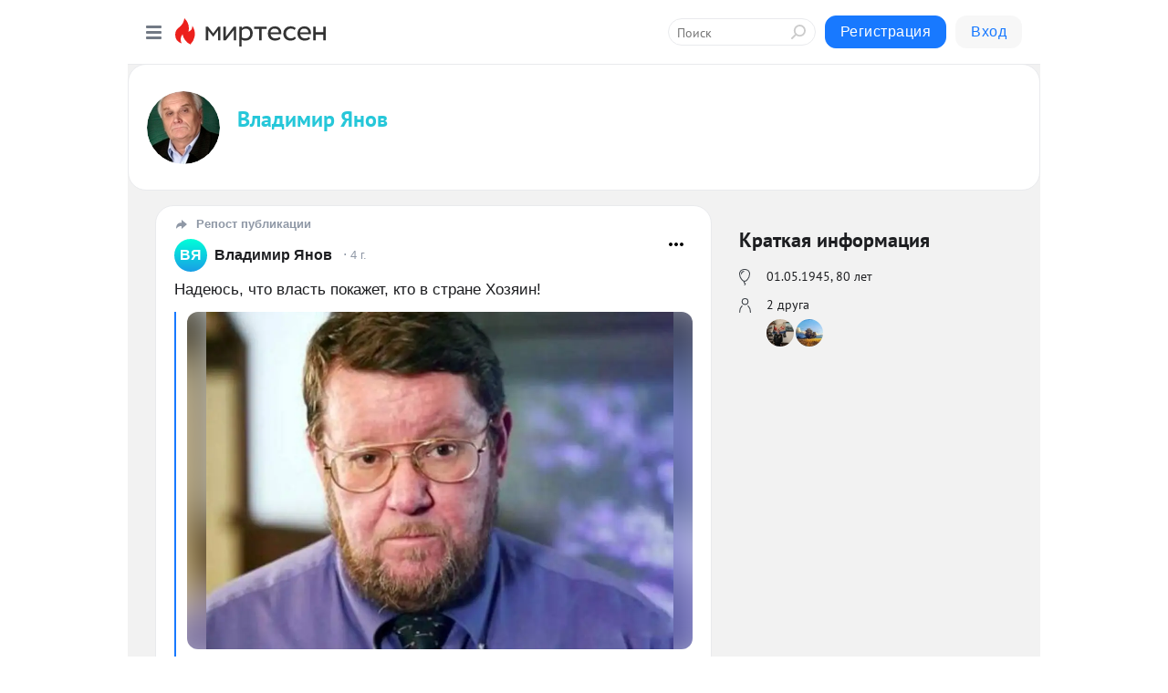

--- FILE ---
content_type: text/html; charset=utf-8
request_url: https://mirtesen.ru/people/161180928
body_size: 30948
content:
<!DOCTYPE html>
<html lang="ru" >
<head>
<meta charset="utf-8" />
<meta name="robots" content="all"/>
<script>window.__SM_COUNTER_ID = 45130;</script>
<title data-react-helmet="true">Профиль - Владимир Янов - 161180928 - Медиаплатформа МирТесен</title>
<meta name="viewport" content="width=device-width, initial-scale=1"/>

<meta data-react-helmet="true" name="description" content="Профиль пользователя Владимир Янов - 161180928 - в медиаплатформе МирТесен. Подписывайтесь, читайте, комментируйте, ставьте лайки"/><meta data-react-helmet="true" name="keywords" content="одноклассники, однокурсники, соседи, сослуживцы, мир тесен, земляки, старые друзья, география, блоги домов, события вокруг, социальная сеть, карта, дом, работа, web 2.0"/><meta data-react-helmet="true" property="og:image" content="https://alpha.mirtesen.ru/images/mirtesen.jpg"/><meta data-react-helmet="true" property="og:image:width" content="1200"/><meta data-react-helmet="true" property="og:image:height" content="628"/><meta data-react-helmet="true" property="og:image:alt" content="Профиль - Владимир Янов - 161180928 - Медиаплатформа МирТесен"/><meta data-react-helmet="true" property="twitter:image" content="https://alpha.mirtesen.ru/images/mirtesen.jpg"/><meta data-react-helmet="true" property="vk:image" content="https://alpha.mirtesen.ru/images/mirtesen.jpg"/><meta data-react-helmet="true" property="og:description" content="Профиль пользователя Владимир Янов - 161180928 - в медиаплатформе МирТесен. Подписывайтесь, читайте, комментируйте, ставьте лайки"/><meta data-react-helmet="true" property="twitter:description" content="Профиль пользователя Владимир Янов - 161180928 - в медиаплатформе МирТесен. Подписывайтесь, читайте, комментируйте, ставьте лайки"/><meta data-react-helmet="true" property="og:site_name" content="МирТесен"/><meta data-react-helmet="true" property="og:site" content="МирТесен"/><meta data-react-helmet="true" property="og:type" content="article"/><meta data-react-helmet="true" property="og:url" content="https://mirtesen.ru/people/161180928"/><meta data-react-helmet="true" property="og:title" content="Профиль - Владимир Янов - 161180928 - Медиаплатформа МирТесен"/><meta data-react-helmet="true" property="twitter:card" content="summary_large_image"/><meta data-react-helmet="true" property="twitter:title" content="Профиль - Владимир Янов - 161180928 - Медиаплатформа МирТесен"/>
<link data-react-helmet="true" rel="image_src" href="https://alpha.mirtesen.ru/images/mirtesen.jpg"/><link data-react-helmet="true" rel="canonical" href="https://mirtesen.ru/people/161180928"/><link data-react-helmet="true" rel="icon" href="https://alpha.mirtesen.ru/images/favicon/mt.png" type="image/png" sizes="64x64"/><link data-react-helmet="true" rel="icon" href="https://alpha.mirtesen.ru/images/favicon/mt.svg" type="image/svg+xml" sizes="any"/>

<link rel="stylesheet" href="https://alpha.mirtesen.ru/assets/modern/bundle.async.390fc67b829a9a691b15.css" media="print" onload="this.media='all'">
<link rel="stylesheet" href="https://alpha.mirtesen.ru/assets/modern/bundle.guest.9010190119769a37fc28.css" />
</head>
<body >



<div id="root"><div class="app person-wall-page"><div id="layout" class="profile-two-column-layout bg-gray"><div id="main-container"><header id="header"><div class="header-wrapper" style="width:auto"><div class="header-container"><div class="header"><div class="header__navigation"></div></div></div></div></header><div id="three-column-container"><div id="very-left-column" class=""><div class="sticky-wrap" style="left:0"><div class="sticky__content"><div class="left-menu"><div class="left-menu__item left-menu__item_white"><div class="left-menu__item_title left-menu__item_header">Владимир Янов</div><span class="left-menu__item_element active">Стена</span><a class="left-menu__item_element" href="/people/161180928/blogposts">Публикации</a><a class="left-menu__item_element" href="/people/161180928/photos">Фото</a><a class="left-menu__item_element" href="/people/161180928/videos">Видео</a><a class="left-menu__item_element" href="/people/161180928/comments">Комментарии</a><a class="left-menu__item_element" href="/people/161180928/profile">Профиль</a><a class="left-menu__item_element" href="/people/161180928/friends" id="friend-tooltip">Друзья</a><a class="left-menu__item_element" href="/people/161180928/sites">Сайты</a></div><div class="left-menu__item" id="topics-menu"><div class="left-menu__item_title" id="topics-menu-title">Рубрики</div><a class="left-menu__item_element" href="//mirtesen.ru/topic/cooking?utm_medium=from_left_sidebar"><span><img src="//static.mtml.ru/images/topics/cooking.svg" alt="cooking" loading="lazy" width="16" height="16"/></span><span>Кулинария</span></a><a class="left-menu__item_element" href="//mirtesen.ru/topic/family?utm_medium=from_left_sidebar"><span><img src="//static.mtml.ru/images/topics/family.svg" alt="family" loading="lazy" width="16" height="16"/></span><span>Дети и семья</span></a><a class="left-menu__item_element" href="//mirtesen.ru/topic/show?utm_medium=from_left_sidebar"><span><img src="//static.mtml.ru/images/topics/show.svg" alt="show" loading="lazy" width="16" height="16"/></span><span>Шоу-бизнес</span></a><a class="left-menu__item_element" href="//mirtesen.ru/topic/politics?utm_medium=from_left_sidebar"><span><img src="//static.mtml.ru/images/topics/politics.svg" alt="politics" loading="lazy" width="16" height="16"/></span><span>Политика</span></a><a class="left-menu__item_element" href="//mirtesen.ru/topic/health?utm_medium=from_left_sidebar"><span><img src="//static.mtml.ru/images/topics/health.svg" alt="health" loading="lazy" width="16" height="16"/></span><span>Здоровье</span></a><button class="left-menu__item_button">Показать все<svg class="svg-icon"><use href="/images/icons.svg?v=1768503#angle-down"></use></svg></button></div><div class="left-menu__item"><div class="left-menu__item_title left-menu__item_header"><a href="https://mirtesen.ru/" class="left-menu__item_title-anchor">Моя лента</a></div><a href="https://mirtesen.ru/chats" class="left-menu__item_element left-menu__item_element_chat" target="_self"><span><img src="//static.mtml.ru/images/icons_v2/chats.svg" alt="ЧАТЫ" loading="lazy" width="16" height="16"/></span><span id="chats-tooltip">ЧАТЫ</span></a><a href="https://mirtesen.ru/polls" class="left-menu__item_element left-menu__item_element_poll" target="_self"><span><img src="//static.mtml.ru/images/icons_v2/vote.svg" alt="Опросы" loading="lazy" width="28" height="28"/></span><span id="polls-tooltip">Опросы</span></a><a href="https://mirtesen.ru/bloggers" class="left-menu__item_element" target="_self"><span><img src="//static.mtml.ru/images/icons_v2/IconBloggersColor.svg" alt="Блогеры" loading="lazy" width="17" height="17"/></span><span id="bloggers-tooltip">Блогеры</span></a><a href="https://mirtesen.ru/user-posts" class="left-menu__item_element" target="_self"><span><img src="//static.mtml.ru/images/icons_v2/IconUserContent.svg" alt="Глас народа" loading="lazy" width="16" height="16"/></span><span id="user-posts-tooltip">Глас народа</span></a><a href="https://mirtesen.ru/popular/liked" class="left-menu__item_element" target="_self"><span><img src="//static.mtml.ru/images/icons_v2/IconPopularColor.svg" alt="Популярное" loading="lazy" width="13" height="16"/></span><span id="popular-posts-tooltip">Популярное</span></a><a href="https://mirtesen.ru/popular/commented" class="left-menu__item_element" target="_self"><span><img src="//static.mtml.ru/images/icons_v2/IconDiscussColor.svg" alt="Обсуждаемое" loading="lazy" width="14" height="14"/></span><span id="commented-posts-tooltip">Обсуждаемое</span></a></div><div class="left-menu__item" id="common-menu"><a href="https://k41tv.app.link/sidebarlink" class="btn btn-primary btn-primary_left-menu" target="_blank" id="app-tooltip"><svg class="svg"><use href="/images/icons.svg#app-icon"></use></svg><span class="left-menu__item_element-text">Мессенджер МТ</span></a><a href="https://info.mirtesen.ru/about" class="left-menu__item_element" target="_blank"><span><img src="//static.mtml.ru/images/icons_v2/IconAbout.svg" alt="О компании" loading="lazy" width="9" height="14"/></span><span class="left-menu__item_element-text">О компании</span></a><a href="https://info.mirtesen.ru/glagol" class="left-menu__item_element" target="_blank"><span><img src="//static.mtml.ru/images/icons_v2/icon-glagol.svg" alt="О редакции ГлагоL" loading="lazy" width="8" height="13"/></span><span class="left-menu__item_element-text">О редакции ГлагоL</span></a><a href="https://info.mirtesen.ru/news" class="left-menu__item_element" target="_blank"><span><img src="//static.mtml.ru/images/icons_v2/IconNews.svg" alt="Новости" loading="lazy" width="16" height="14"/></span><span class="left-menu__item_element-text">Новости</span></a><a href="https://info.mirtesen.ru/partners" class="left-menu__item_element" target="_blank"><span><img src="//static.mtml.ru/images/icons_v2/IconPartners.svg" alt="Партнерам" loading="lazy" width="16" height="13"/></span><span class="left-menu__item_element-text">Партнерам</span></a><a href="https://info.mirtesen.ru/promo" class="left-menu__item_element" target="_blank"><span><img src="//static.mtml.ru/images/icons_v2/IconAdvertizing.svg" alt="Рекламодателям" loading="lazy" width="17" height="16"/></span><span class="left-menu__item_element-text">Рекламодателям</span></a><a href="https://mirtesen.ru/feedback/report" class="left-menu__item_element" target="_blank"><span><img src="//static.mtml.ru/images/icons_v2/IconFeedback.svg" alt="Обратная связь" loading="lazy" width="16" height="13"/></span><span class="left-menu__item_element-text">Обратная связь</span></a><a href="https://mirtesen.ru/feedback/report/spam" class="left-menu__item_element" target="_blank"><span><img src="//static.mtml.ru/images/icons_v2/IconSpam.svg" alt="Пожаловаться на спам" loading="lazy" width="15" height="14"/></span><span class="left-menu__item_element-text">Пожаловаться на спам</span></a><a href="https://info.mirtesen.ru/agreement" class="left-menu__item_element" target="_blank"><span><img src="//static.mtml.ru/images/icons_v2/IconAgreement.svg" alt="Соглашение" loading="lazy" width="15" height="16"/></span><span class="left-menu__item_element-text">Соглашение</span></a><a href="https://info.mirtesen.ru/recommendation_rules" class="left-menu__item_element" target="_blank"><span><img src="//static.mtml.ru/images/icons_v2/IconAgreement.svg" alt="Рекомендательные технологии" loading="lazy" width="15" height="16"/></span><span class="left-menu__item_element-text">Рекомендательные технологии</span></a></div></div><p class="recommendation-tech">На информационном ресурсе применяются <a href="https://info.mirtesen.ru/recommendation_rules">рекомендательные технологии</a> (информационные технологии предоставления информации на основе сбора, систематизации и анализа сведений, относящихся к предпочтениям пользователей сети &quot;Интернет&quot;, находящихся на территории Российской Федерации)</p><div class="mt-tizer-ad-block"><div class="partner-block-wrapper"><div id="unit_99821"></div></div></div></div></div></div><div id="content-container" class="content-container"><div id="secondary-header" class="secondary-header secondary-header_profile"><div class="secondary-header__middle secondary-header__middle_user-profile"><div id="secondary-header-logo" class="secondary-header__logo-outer"><div class="secondary-header__logo-wrap"><a class="userlogo userlogo_xl" href="//mirtesen.ru/people/161180928?utm_referrer=mirtesen.ru" title="" target="" data-rjs="2"></a></div></div><div class="secondary-header__title-wrap"><div class="secondary-header__title-subscribers"><h2 class="secondary-header__title"><a class="secondary-header__title-link" href="//mirtesen.ru/people/161180928?utm_referrer=mirtesen.ru" style="color:hsl(186, 70%, 50%)" rel="nofollow">Владимир Янов</a></h2><div class="secondary-header__visit-status"></div></div></div></div></div><div id="double-column-container"><div id="right-column" class="right-column right-column_person"><div class="person-summary"><div class="person-summary__header"><h4 class="person-summary__title">Краткая информация</h4></div><ul class="person-summary__list"><li class="person-summary__item person-summary__icon person-summary__icon_bubble" title="День Рождения">01.05.1945<!-- -->, <!-- -->80 лет</li><li class="person-summary__item person-summary__icon person-summary__icon_friends">2 друга</li><li><div class="friend-list person-summary__friends"><div class="friend-list__items"><a href="//mirtesen.ru/people/157994179"><span class="userlogo userlogo_s" href="" title="Сергей Росляков" target="" data-rjs="2"></span></a><a href="//mirtesen.ru/people/647830366"><span class="userlogo userlogo_s" href="" title="Владимир Алтайцев" target="" data-rjs="2"></span></a></div></div></li></ul></div><div class="sidebar-wrapper"></div><div class="sticky sidebar-wrapper"><div class="partner-block-wrapper"><div id="unit_99810"></div></div></div></div><div id="content-column" class="content-column"><div class="person-wall"><div class="clearfix inft-scroll"><div class="blog-post-list blog-post-list_person"><div class="inft"><article class="post-card"><div class="post-card__header"><div class="post-card__main"><div class="post-card__label"><svg class="svg-icon"><use href="/images/icons.svg?v=1768503#repost-2"></use></svg><span>Репост публикации</span></div><div class="post-card__info-without-topic"><a href="https://mt.ru/161180928" class="post-card__logo" target="_self"><span class="userlogo" href="" style="background:linear-gradient(hsl(171, 100%, 50%), hsl(201, 80%, 50%))" target="">ВЯ</span></a><a href="https://mt.ru/161180928" class="post-card__author" target="_self"><div class="post-author"><span>Владимир Янов</span></div></a><a href="https://mt.ru/161180928/46236469729" class="pubdate post-card__pubdate" target="_self"></a></div></div><div class="post-card__context-actions"><div id="mt-dropdown-menu" class="mt-dropdown-menu context-dropdown"><button type="button" class="mt-dropdown-menu__btn"><svg class="svg-icon"><use href="/images/icons.svg?v=1768503#more"></use></svg></button></div></div></div><div class="post-card__content"><div class="post-card__description"><div class="post-preview"><div class="post-preview__description"><div>Надеюсь, что власть покажет, кто в стране Хозяин!</div></div></div><div class="post-embed"><div class="post-embed__description"><div class="post-img post-embed__media"><img class="post-img__img" src="https://r4.mt.ru/r5/photoC5AE/20623208628-0/jpg/wnd.webp" alt="" data-rjs="2"/><div class="post-img__bg" style="background-image:url(https://mtdata.ru/u5/photoC5AE/20623208628-0/original.jpg)"></div></div><div class="post-card__header post-embed__header"><div class="post-card__main"><div class="post-card__info-without-topic"><a class="post-card__logo" href="https://perepost.mirtesen.ru?utm_referrer=mirtesen.ru" target="_self"><span class="userlogo" href="" title="" target="" data-rjs="2"></span></a><a class="post-card__author" href="https://perepost.mirtesen.ru?utm_referrer=mirtesen.ru" target="_self"><div class="post-author"><span>Охотники за новостями</span></div></a><a href="https://perepost.mirtesen.ru/blog/43569658511?utm_referrer=mirtesen.ru" class="pubdate post-card__pubdate" target="_self"></a></div></div><div class="post-card__context-actions"><div></div><div id="mt-dropdown-menu" class="mt-dropdown-menu context-dropdown"><button type="button" class="mt-dropdown-menu__btn"><svg class="svg-icon"><use href="/images/icons.svg?v=1768503#more"></use></svg></button></div></div></div><div class="post-preview"><h3 class="post-preview__title post-preview__title_sm">Сатановский заявил о риске отделения Татарстана: &quot;Не исключено, очень скоро&quot;</h3></div></div></div></div></div><div class="post-card__footer"><div class="post-controls"><div><div class="post-actions"><div class="post-actions__push"></div></div></div></div></div><span></span></article></div><div class="inft"><div class="adfox-outer blog-post-list__ad-block"><div class="partner-block-wrapper"><div id="unit_99818"></div></div></div><article class="post-card"><div class="post-card__header"><div class="post-card__main"><div class="post-card__info-without-topic"><a href="https://mt.ru/161180928" class="post-card__logo" target="_self"><span class="userlogo" href="" style="background:linear-gradient(hsl(171, 100%, 50%), hsl(201, 80%, 50%))" target="">ВЯ</span></a><a href="https://mt.ru/161180928" class="post-card__author" target="_self"><div class="post-author"><span>Владимир Янов</span></div></a><a href="https://mt.ru/161180928/46010864502" class="pubdate post-card__pubdate" target="_self"></a></div></div><div class="post-card__context-actions"><div id="mt-dropdown-menu" class="mt-dropdown-menu context-dropdown"><button type="button" class="mt-dropdown-menu__btn"><svg class="svg-icon"><use href="/images/icons.svg?v=1768503#more"></use></svg></button></div></div></div><div class="post-card__content"><div class="post-card__description"><div class="post-preview"><div class="post-preview__description post-preview__description_lg"><div>А что вы хотели увидеть у пидора Серебрянникова?</div></div></div></div></div><div class="post-card__footer"><div class="post-controls"><div><div class="post-actions"><div class="post-actions__push"></div></div></div></div></div><span></span></article></div><div class="inft"><article class="post-card"><div class="post-card__header"><div class="post-card__main"><div class="post-card__info-without-topic"><a href="https://mt.ru/161180928" class="post-card__logo" target="_self"><span class="userlogo" href="" style="background:linear-gradient(hsl(171, 100%, 50%), hsl(201, 80%, 50%))" target="">ВЯ</span></a><a href="https://mt.ru/161180928" class="post-card__author" target="_self"><div class="post-author"><span>Владимир Янов</span></div></a><a href="https://mt.ru/161180928/46591323124" class="pubdate post-card__pubdate" target="_self"></a></div></div><div class="post-card__context-actions"><div id="mt-dropdown-menu" class="mt-dropdown-menu context-dropdown"><button type="button" class="mt-dropdown-menu__btn"><svg class="svg-icon"><use href="/images/icons.svg?v=1768503#more"></use></svg></button></div></div></div><div class="post-card__content"><div class="post-card__description"><div class="post-preview"><div class="post-preview__description post-preview__description_lg"><div>Почему в нашем обществе так принимают гадливую литературу, а патриотическую невозможно даже напечатать?</div></div></div></div></div><div class="post-card__footer"><div class="post-controls"><div><div class="post-actions"><div class="post-actions__push"></div></div></div></div></div><span></span></article></div><div class="inft"><article class="post-card"><div class="post-card__header"><div class="post-card__main"><div class="post-card__label"><svg class="svg-icon"><use href="/images/icons.svg?v=1768503#repost-2"></use></svg><span>Репост публикации</span></div><div class="post-card__info-without-topic"><a href="https://mt.ru/161180928" class="post-card__logo" target="_self"><span class="userlogo" href="" style="background:linear-gradient(hsl(171, 100%, 50%), hsl(201, 80%, 50%))" target="">ВЯ</span></a><a href="https://mt.ru/161180928" class="post-card__author" target="_self"><div class="post-author"><span>Владимир Янов</span></div></a><a href="https://mt.ru/161180928/46316392241" class="pubdate post-card__pubdate" target="_self"></a></div></div><div class="post-card__context-actions"><div id="mt-dropdown-menu" class="mt-dropdown-menu context-dropdown"><button type="button" class="mt-dropdown-menu__btn"><svg class="svg-icon"><use href="/images/icons.svg?v=1768503#more"></use></svg></button></div></div></div><div class="post-card__content"><div class="post-card__description"><div class="post-preview"><div class="post-preview__description"><div>Эта ельцинская сука и днём и ночью всех поучает. Может, кто его самого проучит?</div></div></div><div class="post-embed"><div class="post-embed__description"><div class="post-img post-embed__media"><img class="post-img__img" src="https://r3.mt.ru/r2/photoE465/20373551871-0/jpg/wnd.webp" alt="" data-rjs="2"/><div class="post-img__bg" style="background-image:url(https://mtdata.ru/u2/photoE465/20373551871-0/original.jpg)"></div></div><div class="post-card__header post-embed__header"><div class="post-card__main"><div class="post-card__info-without-topic"><a class="post-card__logo" href="https://tri.mirtesen.ru?utm_referrer=mirtesen.ru" target="_self"><span class="userlogo" href="" title="" target="" data-rjs="2"></span></a><a class="post-card__author" href="https://tri.mirtesen.ru?utm_referrer=mirtesen.ru" target="_self"><div class="post-author"><span>ТехРосИнфо</span></div></a><a href="https://tri.mirtesen.ru/blog/43890902113?utm_referrer=mirtesen.ru" class="pubdate post-card__pubdate" target="_self"></a></div></div><div class="post-card__context-actions"><div></div><div id="mt-dropdown-menu" class="mt-dropdown-menu context-dropdown"><button type="button" class="mt-dropdown-menu__btn"><svg class="svg-icon"><use href="/images/icons.svg?v=1768503#more"></use></svg></button></div></div></div><div class="post-preview"><h3 class="post-preview__title post-preview__title_sm">Не нужно помогать всем: Греф выступил против раздачи денег россиянам</h3></div></div></div></div></div><div class="post-card__footer"><div class="post-controls"><div><div class="post-actions"><div class="post-actions__push"></div></div></div></div></div><span></span></article></div><div class="inft"><div class="adfox-outer blog-post-list__ad-block"><div class="partner-block-wrapper"><div id="unit_99818"></div></div></div><article class="post-card"><div class="post-card__header"><div class="post-card__main"><div class="post-card__label"><svg class="svg-icon"><use href="/images/icons.svg?v=1768503#repost-2"></use></svg><span>Репост публикации</span></div><div class="post-card__info-without-topic"><a href="https://mt.ru/161180928" class="post-card__logo" target="_self"><span class="userlogo" href="" style="background:linear-gradient(hsl(171, 100%, 50%), hsl(201, 80%, 50%))" target="">ВЯ</span></a><a href="https://mt.ru/161180928" class="post-card__author" target="_self"><div class="post-author"><span>Владимир Янов</span></div></a><a href="https://mt.ru/161180928/46912376122" class="pubdate post-card__pubdate" target="_self"></a></div></div><div class="post-card__context-actions"><div id="mt-dropdown-menu" class="mt-dropdown-menu context-dropdown"><button type="button" class="mt-dropdown-menu__btn"><svg class="svg-icon"><use href="/images/icons.svg?v=1768503#more"></use></svg></button></div></div></div><div class="post-card__content"><div class="post-card__description"><div class="post-preview"><div class="post-preview__description"><div>Никакое государство не должно вмешиваться в регулирование цены на продукты? Совершенно верно, нигде, как кроме в России. Если в России не бить по рукам бизнесу, мы сдохнем через месяц. Наш бизнес вырос на 90-х годах. Он привык, что цены растут каждую неделю. Потому он не может смириться с тем, что</div>...<a class="post-preview__more" data-link="more" href="https://mt.ru/161180928/46912376122">Далее</a></div></div><div class="post-embed"><div class="post-embed__description"><div class="post-img post-embed__media"><img class="post-img__img" src="https://r.mt.ru/r2/photo31AE/20703701551-0/png/wnd.webp" alt="" data-rjs="2"/><div class="post-img__bg" style="background-image:url(https://mtdata.ru/u2/photo31AE/20703701551-0/original.png)"></div></div><div class="post-card__header post-embed__header"><div class="post-card__main"><div class="post-card__info-without-topic"><a class="post-card__logo" href="https://temydnya.mirtesen.ru?utm_referrer=mirtesen.ru" target="_self"><span class="userlogo" href="" title="" target="" data-rjs="2"></span></a><a class="post-card__author" href="https://temydnya.mirtesen.ru?utm_referrer=mirtesen.ru" target="_self"><div class="post-author"><span>Темы дня</span></div></a><a href="https://temydnya.mirtesen.ru/blog/43223078742?utm_referrer=mirtesen.ru" class="pubdate post-card__pubdate" target="_self"></a></div></div><div class="post-card__context-actions"><div></div><div id="mt-dropdown-menu" class="mt-dropdown-menu context-dropdown"><button type="button" class="mt-dropdown-menu__btn"><svg class="svg-icon"><use href="/images/icons.svg?v=1768503#more"></use></svg></button></div></div></div><div class="post-preview"><h3 class="post-preview__title post-preview__title_sm">Почему государство не должно вмешиваться в рост цен на продукты?</h3></div></div></div></div></div><div class="post-card__footer"><div class="post-controls"><div><div class="post-actions"><div class="post-actions__push"></div></div></div></div></div><span></span></article><span></span></div></div><div></div><div class="inft-scroll__loader"></div></div><nav class="pagination"><ul class="blog-post__pagination"><li>Страница: <!-- -->1<!-- --> </li><li><a href="/people/161180928?page=2">Вперед</a></li></ul></nav></div></div></div></div></div></div><div style="position:fixed;bottom:50px;right:0;cursor:pointer;transition-duration:0.2s;transition-timing-function:linear;transition-delay:0s;z-index:10;display:none"><div id="scroll-top"><div>наверх</div></div></div></div><div></div></div></div>
<div id="messenger-portal" class="messenger-embedded"></div>
<script>window.__PRELOADED_STATE__ = {"blogDomain":{},"promotion":{"popup":{},"activeTab":"platform","sections":{"platform":{"title":"Реклама на Платформе","isMenu":true,"changed":false,"forDevs":true},"settings":{"title":"Настройки рекламы","isMenu":true,"changed":false,"forDevs":true},"item":{"title":"Редактирование объекта","isMenu":false,"changed":false,"forDevs":true},"itemAdd":{"title":"Добавление объекта","isMenu":false,"changed":false,"forDevs":true},"deposit":{"title":"Пополнение баланса","isMenu":false,"changed":false,"forDevs":true},"stats":{"title":"Статистика рекламы","isMenu":true,"changed":false,"forDevs":true}},"changed":{"platform":false,"settings":false,"item":false,"stats":false},"data":{"platform":"","settings":{"currentBalance":0,"spentBalance":0,"groupItem":{"id":null,"status":"STATUS_PENDING","dateStart":null,"dateEnd":null,"fullClicksLimit":null,"dayClicksLimit":null,"clickPrice":null,"utmSource":null,"utmMedium":null,"utmCampaign":null,"targetGeoIds":null,"targetIsMale":null,"targetAgeMin":null,"targetAgeMax":null,"targetTime":null,"title":null,"canChangeStatus":null,"inRotation":false,"fullClicks":0,"dayClicks":0},"blogpostItems":[]},"item":{"id":null,"status":"STATUS_PENDING","dateStart":null,"dateEnd":null,"fullClicksLimit":null,"dayClicksLimit":null,"clickPrice":null,"utmSource":null,"utmMedium":null,"utmCampaign":null,"targetGeoIds":null,"targetIsMale":null,"targetAgeMin":null,"targetAgeMax":null,"targetTime":null,"title":null,"canChangeStatus":null,"inRotation":false,"fullClicks":0,"dayClicks":0},"itemAdd":{"url":null},"deposit":{"value":""},"stats":{"periodFrom":"2025-12-26","periodTo":"2026-01-15"}},"errors":{}},"editComments":{"activeTab":"stats","sections":{"stats":{"title":"Статистика","isMenu":true,"changed":false,"forDevs":true},"settings":{"title":"Настройки","isMenu":true,"changed":false,"forDevs":true}},"changed":{"stats":false,"settings":false},"data":{"stats":{"periodFrom":"2026-01-08","periodTo":"2026-01-15"},"settings":{"applyForCommentsEnabled":0,"commonEnabled":0,"siteEnabled":0,"keyWords":[]}},"errors":{}},"actionVote":{},"header":{"sidebarEnabled":false,"sidebarIsOpen":false},"messageNotifications":{"items":[],"startFrom":0,"nextFrom":0,"hasMoreItems":true,"busy":false},"activityNotifications":{"items":[],"nextFrom":"","hasMoreItems":true,"busy":false},"headerSearch":{"value":"","result":{"people":[],"groups":[],"posts":[]},"isLoading":false,"hasResults":false},"rssEditor":{"editKey":null,"type":"add","loading":{"defaultImage":false},"values":{"maxTextLength":0,"publicationDelay":0,"useFullText":false,"useShortDesctiption":false,"ignoreMediaTags":false,"rssSourceLink":"","autoRefreshImportedThemes":false,"pregTemplateTextSearch":"","pregTemplateTextChange":"","xpathLongText":"","xpathImage":"","showCategory":"","importCategory":"","keepImages":false,"keepLinks":false,"keepIframes":false,"useEmbedCode":false,"useYandexTurbo":false,"addYandexGenreTags":false,"loadingTimout":0,"hideSourceLink":false,"defaultImage":""}},"telegramEditor":{"editKey":null,"type":"add","values":{"username":null,"signature":""}},"auth":{"user":null,"groupPrivileges":{},"viewedTooltips":{}},"authForm":{"isBusy":false,"widgetId":"0","instances":{"0":{"isOpen":false,"activeTab":"login","callAndSmsLimits":{"apiLimits":{"smsAllowed":true,"callAllowed":true,"smsTimeLimitExceededMsg":"","callTimeLimitExceededMsg":""},"timers":{}},"params":{"login":{"phone":"","code":"","mode":"SMS","step":"","errorMap":{}},"loginByEmail":{"email":"","password":"","remember":"on","step":"","errorMap":{}},"registration":{"name":"","lastname":"","email":"","phone":"","code":"","mode":"SMS","step":"","errorMap":{}},"registrationByEmail":{"email":"","name":"","phone":"","code":"","mode":"SMS","step":"","errorMap":{}},"password":{"email":"","errorMap":{}}}}}},"blogModerators":{"staff":[],"popup":{"popupType":null,"userInfo":null},"errors":{},"radioBtnValue":null},"logoEditor":{"image":null,"allowZoomOut":false,"position":{"x":0.5,"y":0.5},"scale":1,"rotate":0,"borderRadius":0,"width":100,"height":100,"border":0,"isEmpty":true,"type":"blog"},"headerBackgroundEditor":{"image":null,"type":"blog","allowZoomOut":false,"position":{"x":0.5,"y":0.5},"scale":1,"rotate":0,"borderRadius":0,"blogHeight":240,"profileHeight":240,"border":0,"isEmpty":true},"titleEditor":{"title":""},"secondaryHeader":{"logoSwitcher":false,"titleSwitcher":false,"backgroundSwitcher":false,"logoEditor":false,"titleEditor":false,"backgroundEditor":false},"blogMenuSettings":{"isChanged":false,"menuItems":[],"currentIndex":null,"menuItem":{},"staticWidgetsToRemove":[],"context":{"add":{"title":"Добавление раздела","saveButton":"Добавить"},"edit":{"title":"Раздел: ","saveButton":"Сохранить","remove":"Удалить раздел"}},"errors":{}},"siteSettings":{},"siteSettingsLeftMenu":{"sitesDropdown":false},"promotionLeftMenu":{},"editCommentsLeftMenu":{},"blogPostList":{"searchValue":"","search":{"results":[],"page":0,"hasMore":true,"isLoading":false},"blogPostList":[],"hasMoreItems":true,"page":1,"title":"","tag":"","period":"","before":"","after":"","status":"","sort":""},"blogPostEditor":{"id":null,"title":"","text":"","inProcess":false,"sign":"","disableComments":false,"tags":[],"tagSuggestions":[],"errors":[],"publishTime":null,"referenceUrl":"","nextBtnUrl":"","pushBtnUrl":"","pushBtnText":"","doFollowLinks":0,"pulse":0,"draft":false,"preloaderVisible":true,"errorMessage":{"isVisible":false,"text":"Произошла ошибка. Попробуйте еще раз или свяжитесь со службой поддержки."},"showPollEditor":false,"pollTab":"default","sentToModeration":false,"foundPolls":[],"foundPollsOffset":0,"hasMorePolls":true,"pollId":null},"actionModifyPostPopup":{"isOpen":false,"popupType":"","id":null,"deletedList":{},"approveList":{}},"rightColumnPosts":[],"rightColumnComments":[],"rightColumnGallery":{"total":0,"images":[]},"blogPost":{"blogPost":[],"sliders":[],"currentSlider":{"title":"","imageUrl":"","imageWidth":0,"imageHeight":0},"sliderIndex":0,"sliderLoading":false},"blogMember":{"usedSearch":false,"activeTab":"rating","tabs":{},"staff":{},"search":{}},"aggregator":{"items":[],"page":0,"hasMore":true},"leftMenu":{"listSites":{"mySubscriptions":{"items":[],"total":0,"hideMoreButton":0},"mySites":{"items":[],"total":0,"hideMoreButton":0}},"listFriends":{"hideMoreButton":0,"items":[]},"listTopics":[{"key":"cooking","text":"Кулинария","theme":true},{"key":"family","text":"Дети и семья","theme":true},{"key":"show","text":"Шоу-бизнес","theme":true},{"key":"politics","text":"Политика","theme":true},{"key":"health","text":"Здоровье","theme":true},{"key":"IT","text":"IT","theme":true},{"key":"auto","text":"Авто-мото","theme":true},{"key":"finance","text":"Бизнес и финансы","theme":true},{"key":"animals","text":"В мире животных","theme":true},{"key":"military","text":"Военное дело","theme":true},{"key":"home","text":"Дом/Дача","theme":true},{"key":"entertainment","text":"Игры","theme":true},{"key":"history","text":"История","theme":true},{"key":"cinema","text":"Кино","theme":true},{"key":"beauty","text":"Красота","theme":true},{"key":"culture","text":"Культура","theme":true},{"key":"realty","text":"Недвижимость","theme":true},{"key":"society","text":"Общество","theme":true},{"key":"fishing","text":"Охота и рыбалка","theme":true},{"key":"technology","text":"Прогресс","theme":true},{"key":"career","text":"Работа","theme":true},{"key":"humor","text":"Развлечения","theme":true},{"key":"ad","text":"Реклама","theme":true},{"key":"religion","text":"Религия","theme":true},{"key":"sport","text":"Спорт","theme":true},{"key":"tourism","text":"Туризм","theme":true},{"key":"photo","text":"Фото","theme":true},{"key":"all","text":"Разное","theme":false}],"blogMenu":{"menuItems":[],"activeItem":null},"profileMenu":{"menuItems":[],"activeItem":null},"url":null,"initialCount":5,"loadCount":10,"isDropdownVisible":false},"actionBlogPostNotify":{"isOpen":false,"id":null,"message":""},"blogCommentPage":{"items":[],"hasMoreItems":true,"page":0,"userStatus":null,"showModal":false,"modalCommentId":null},"groups":{"ratedGroups":[],"page":1,"hasMore":true,"period":"PERIOD_MONTH","order":"ORDER_BY_UNIQUE_VISITORS","searchValue":""},"stat":{"promoBalance":null,"wagesPromoBonuses":null,"wagesTotalBalance":null,"loading":false,"current":{"period":"PERIOD_TODAY","periodFrom":"2025-12-15","periodTo":"2026-01-16","timeframe":"TIMEFRAME_HOURS","timeframeEnabledMask":".*"},"objectId":null,"rows":[],"wages":[],"total":{},"viewsStat":{},"activeStat":"general"},"app":{"ip":"18.218.85.181","scope":"profile","disableAll":false,"disableYandexAnalytics":false,"originalUrl":"/people/161180928","hideAdBlocks":false,"isModernBrowser":true,"isMobile":false,"req":{"ip":"18.218.85.181","port":80,"userAgent":"Mozilla/5.0 (Macintosh; Intel Mac OS X 10_15_7) AppleWebKit/537.36 (KHTML, like Gecko) Chrome/131.0.0.0 Safari/537.36; ClaudeBot/1.0; +claudebot@anthropic.com)","cookies":{},"headers":{"host":"mirtesen.ru","connection":"close","x-geoip2-geoname-id":"4509177","x-geoip2-country":"US","x-geoip2-city":"Columbus","x-real-ip":"18.218.85.181","x-forwarded-for":"18.218.85.181","x-forwarded-proto":"https","pragma":"no-cache","cache-control":"no-cache","upgrade-insecure-requests":"1","user-agent":"Mozilla/5.0 (Macintosh; Intel Mac OS X 10_15_7) AppleWebKit/537.36 (KHTML, like Gecko) Chrome/131.0.0.0 Safari/537.36; ClaudeBot/1.0; +claudebot@anthropic.com)","accept":"text/html,application/xhtml+xml,application/xml;q=0.9,image/webp,image/apng,*/*;q=0.8,application/signed-exchange;v=b3;q=0.9","sec-fetch-site":"none","sec-fetch-mode":"navigate","sec-fetch-user":"?1","sec-fetch-dest":"document","accept-encoding":"gzip, deflate, br"},"query":{},"params":{"id":"161180928"},"browser":{"name":"chrome","version":"131.0.0","os":"Mac OS","type":"browser"},"protocol":"https","host":"mirtesen.ru","originalUrl":"/people/161180928","lightApp":false,"mobileApp":false,"deviceType":"desktop","isMobile":false,"specialSource":false},"person":{"id":161180928,"display_name":"Владимир Янов","screen_name":"161180928","first_name":"Владимир","last_name":"Янов","nickname":null,"url":"//mirtesen.ru/people/161180928","bdate":"01.05.1945","photo_original":"//mtdata.ru/u25/photoE478/20195534848-0/original.jpeg","sex":2,"count_friends":2,"count_sites":60,"cover":null,"description":null,"unread_count":null,"soc_count":null,"joined_date":null,"isDeveloper":false,"isEditor":false,"email":null,"phone":null,"isPhoneVerified":false,"favorite_topics":[{"symbol":"politics","value":1},{"symbol":"military","value":0.038461538461538464},{"symbol":"finance","value":0.028846153846153848},{"symbol":"family","value":0.019230769230769232},{"symbol":"show","value":0.019230769230769232},{"symbol":"cinema","value":0.009615384615384616},{"symbol":"career","value":0.009615384615384616},{"symbol":"home","value":0.009615384615384616},{"symbol":"tourism","value":0.009615384615384616}],"favorite_groups":[{"symbol":"30996846888","value":1},{"symbol":"30766262362","value":0.8461538461538461},{"symbol":"30327389282","value":0.6538461538461539},{"symbol":"30961558035","value":0.5384615384615384},{"symbol":"30037870100","value":0.46153846153846156},{"symbol":"30892461790","value":0.2692307692307692},{"symbol":"30301677352","value":0.19230769230769232},{"symbol":"30728903858","value":0.19230769230769232},{"symbol":"30785001936","value":0.11538461538461539},{"symbol":"30106394013","value":0.07692307692307693},{"symbol":"30530470464","value":0.07692307692307693},{"symbol":"30116489994","value":0.07692307692307693},{"symbol":"30946246753","value":0.07692307692307693},{"symbol":"30573573018","value":0.038461538461538464},{"symbol":"30485902307","value":0.038461538461538464},{"symbol":"30476265062","value":0.038461538461538464},{"symbol":"30391715333","value":0.038461538461538464},{"symbol":"30797416318","value":0.038461538461538464},{"symbol":"30189542399","value":0.038461538461538464},{"symbol":"30990589947","value":0.038461538461538464},{"symbol":"30035519569","value":0.038461538461538464}],"favorite_persons":[{"symbol":"167121080","value":1},{"symbol":"877835671","value":0.8055555555555556},{"symbol":"927852425","value":0.1527777777777778},{"symbol":"352676739","value":0.08333333333333333},{"symbol":"544578479","value":0.08333333333333333},{"symbol":"15466401","value":0.06944444444444445},{"symbol":"195113369","value":0.06944444444444445},{"symbol":"578020309","value":0.06944444444444445},{"symbol":"624451973","value":0.06944444444444445},{"symbol":"791247126","value":0.06944444444444445},{"symbol":"818236125","value":0.06944444444444445}],"isAuthenticAccount":false,"profileInfo":{"onlineStatus":"offline","career":null,"education":null,"emails":[],"maritalStatus":null,"mutualFriendsNum":0,"phones":[],"links":[],"friends":{"items":[{"id":157994179,"photo_original":"//mtdata.ru/u23/photo0D63/20713692308-0/original.jpeg","url":"//mirtesen.ru/people/157994179","display_name":"Сергей Росляков"},{"id":647830366,"photo_original":"//mtdata.ru/u7/photo3500/20787477603-0/original.jpeg","url":"//mirtesen.ru/people/647830366","display_name":"Владимир Алтайцев"}]}},"canPostToWall":false,"canViewProfile":true,"canViewFriends":true,"viewDeniedProfileReason":null,"isSelfDeleted":false},"userId":161180928,"relationStatus":{},"layout":"PeopleTwoColumnLayout","page":"personWall","meta":{"title":"Профиль - Владимир Янов - 161180928 - Медиаплатформа МирТесен","description":"Профиль пользователя Владимир Янов - 161180928\n             - в медиаплатформе МирТесен. Подписывайтесь, читайте, комментируйте, ставьте лайки"},"site":{}},"staticPage":{"title":"","html":""},"blogPostNotifications":{"updatedAt":"","expandOptions":false,"expandList":false,"hasMore":false,"isEmpty":null,"page":0,"list":[],"offset":0},"blogPostNotification":{"show":false,"data":{}},"plainPostEditor":{"default":{"mode":"add","inProcess":false,"showModal":false,"active":true,"activeTab":"message","images":[],"video":null,"poll":null,"foundPolls":[],"foundPollsOffset":0,"hasMoreFoundPolls":true,"geo":{"status":"auto"},"message":"","url":"","vislvl":9,"postId":0,"error":{"title":"","preview":"","popupMessage":""},"previewData":null,"repost":null,"author":null,"target":null,"personVislvl":null,"myChannels":[]}},"mtPoll":{"poll":[]},"personSettings":{"activeTab":"personal","sections":{"personal":{"title":"Мои данные","isMenu":true,"changed":false},"contacts":{"title":"Контактная информация","isMenu":true,"changed":false},"privacy":{"title":"Приватность и уведомления","isMenu":true,"changed":false},"password":{"title":"Смена пароля","isMenu":true,"changed":false},"siteblacklist":{"title":"Сайты в черном списке","isMenu":true,"changed":false},"peopleblacklist":{"title":"Люди в черном списке","isMenu":true,"changed":false},"confirm":{"title":"Подтвердите свой номер мобильного телефона","isMenu":false,"changed":false}},"data":{"personal":{"userName":"","userSurname":"","userPseudonym":"","userStatus":"","userBirthday":"","userBirthdayMonth":"","userBirthdayYear":"","userGender":"","education":"","familyStatus":"","profession":"","favoriteMusic":"","favoriteFilms":"","favoriteBooks":"","favoriteFood":"","favoriteGames":"","favoriteOther":""},"contacts":{"personEmail":"","addEmail":"","addMessengerICQ":"","addMessengerSkype":"","addMessengerYaOnline":"","addMessengerGooglePlus":"","addMessengerMailAgent":"","addMailSocial":"","addFacebookSocial":"","addVkSocial":"","addOkSocial":"","addMobilePhone":"","addHomePhone":"","addWorkPhone":"","otherInfoInput":"","otherSitesInput":"","socialNetworks":{},"emails":{}},"privacy":{"aboutTodayThemes":true,"aboutFriendsAndNewMessage":true,"aboutComments":true,"aboutPhotos":true,"aboutSites":true,"wasInvited":"","languageSelection":0},"password":{"oldPassword":"","nextPassword":"","nextPasswordRepeat":"","showPassword":false},"confirm":{"phone":"","phoneConfirmCode":"","resending":false,"confirmSmsSent":false},"tools":{"buttonCode":"\x3ca href=\"https://mirtesen.ru/people/me?post=https://mirtesen.ru\" style=\"text-decoration: none; display: inline-block; position: relative; top: 4px;\">\x3cdiv style=\"display: table-cell; vertical-align: middle;\">\x3cimg src=\"https://static.mtml.ru/images/share_button.png\"/>\x3c/div>\x3cb style=\"color: black; font-family: Arial; font-size: 14px; display: table-cell; padding-left: 3px; vertical-align: middle;\">МирТесен\x3c/b>\x3c/a>"},"invitefriends":{"searchInput":""},"siteblacklist":{},"peopleblacklist":{}},"errors":{},"valid":{}},"personPostList":{"posts":[{"previewText":"Надеюсь, что власть покажет, кто в стране Хозяин!","topicKey":null,"post_type":"user_post","mentionedPersons":{},"place":null,"id":46236469729,"from_id":161180928,"from":{"id":161180928,"display_name":"Владимир Янов","url":"https://mirtesen.ru/people/161180928","photo_original":"https://mtdata.ru/u25/photoE478/20195534848-0/original.jpeg","isAuthenticAccount":false,"sex":2},"owner_id":161180928,"text":"Надеюсь, что власть покажет, кто в стране Хозяин!","comments_count":0,"marks_count":0,"likes":{"count":0,"user_likes":0,"can_like":0,"marks_pluses":0,"marks_minuses":0,"user_like_attr":null,"like_attr_ids":[]},"reposts":0,"url":"https://mt.ru/161180928/46236469729","tags":[],"date":1635273089,"canEdit":false,"foreignPollId":null,"extraData":"{}","msg_type_did":69000022042,"attachments":[],"can_comment":false,"visible":9,"owner_display_name":"Владимир Янов","top_status":null,"channel":{"id":3267446,"photo_original":null,"isAuthenticAccount":false,"display_name":"Владимир Янов","url":"https://mt.ru/161180928","name":"161180928","is_owner":false},"shared_post":{"id":43569658511,"post_type":"post","url":"https://perepost.mirtesen.ru/blog/43569658511","date":1635267660,"owner_id":-30331721417,"tags":[],"text":"\x3cdiv>\x3cimg src=\"//mtdata.ru/u5/photoC5AE/20623208628-0/original.jpg#20623208628\" alt=\"\" width=\"415\" height=\"300\" />\x3c/div>\n\x3cp>Российский политолог, ученый, востоковед Евгений Сатановский прокомментировал сообщение о том, что депутаты госсовета Татарстана проголосовали против проекта федерального закона, который обязывает руководителей всех субъектов именоваться главами регионов, а не президентами.\x3c/p>\n\x3cp>«Соответственно, в России по прежнему будет, пока что, два президента. Один — страны, второй — Татарстана», — отметил Сатановский в своем Telegram-канале, добавив, что Татарстан в один момент станет отдельной страной, если Россия, как СССР, развалится по границам территориальных образований.\x3c/p>\n\x3cp>По его словам, Татарстан обладает нефтью, промышленностью, сельским хозяйством, все в порядке с населением, а Казань в последнее время очень стала похожа на столицу независимого государства.\x3c/p>\n\x3cp>Желание быть независимой страной Сатановский объяснил тем, что это дает возможность выпускать свои деньги, свои паспорта и над тобой нет начальника. «Говоря простым человеческим языком — совсем другие ощущения. Кайф другой», — пишет политолог. При этом он предположил, что если вдруг такое произойдет, то историки все, что надо, обоснуют, политики быстро в новом качестве освоятся, а журналисты подведут агитационно-пропагандистскую базу.\x3c/p>\n\x3cp>«Что статус президента нужен для чего-нибудь, кроме как под будущее отделение от единой страны своего феода, ясно даже и ежу. Ни за чем другим это нужно быть не может», — подчеркивает политолог.\x3c/p>\n\x3cp>«Так что, статус президента Татарстана ему ещё пригодится. И не исключено, очень и очень скоро», — добавил Сатановский.\x3c/p>\n\x3cp>\x3ca href=\"http://k-politika.ru/25909-2/\" target=\"_blank\" rel=\"nofollow ugc noreferrer noopener\">http://k-politika.ru/25909-2/\x3c/a>\x3c/p>","foreignPollId":null,"msg_type_did":69000001111,"attachments":[{"photo":{"id":20623208628,"photo_original":"https://mtdata.ru/u5/photoC5AE/20623208628-0/original.jpg","width":415,"height":300}}],"from":{"id":195113369,"display_name":"Олег Доминюк","url":"https://mirtesen.ru/people/195113369","photo_original":"https://mtdata.ru/u17/photoBE39/20188188852-0/original.jpeg","isAuthenticAccount":false},"group":{"display_name":"Охотники за новостями","url":"https://perepost.mirtesen.ru","photo_original":"//mtdata.ru//u24/photo201D/20631490669-0/original.jpeg","id":30331721417,"canViewBlogPostCreator":false,"showSubscribersAmount":true,"is_subscribed":false,"is_member":false,"is_owner":false,"is_staff":false,"created":1359820452059},"title":"Сатановский заявил о риске отделения Татарстана: \"Не исключено, очень скоро\"","preview_text":"Российский политолог, ученый, востоковед Евгений Сатановский прокомментировал сообщение о том, что депутаты госсовета Татарстана проголосовали против проекта федерального закона, который обязывает руководителей всех субъектов именоваться главами регионов, а не президентами. \n«Соответственно, в","images":[{"main":true,"url":"https://mtdata.ru/u5/photoC5AE/20623208628-0/original.jpg","width":415,"height":300}],"videos":[],"formattedDates":{"iso":"2021-10-26T17:01:00.000Z","ver1":"26 октября, 20:01","ver2":"26.10.2021 в 20:01","ver3":"26 окт., 20:01"}},"seo_url":"https://mt.ru/161180928/46236469729","canonical_url":"https://mirtesen.ru/people/161180928/blog/46236469729","formattedDates":{"iso":"2021-10-26T18:31:29.000Z","ver1":"26 октября, 21:31","ver2":"26.10.2021 в 21:31","ver3":"26 окт., 21:31"},"images":[],"videos":[],"title":""},{"previewText":"А что вы хотели увидеть у пидора Серебрянникова?","topicKey":null,"post_type":"user_post","mentionedPersons":{},"place":null,"id":46010864502,"from_id":161180928,"from":{"id":161180928,"display_name":"Владимир Янов","url":"https://mirtesen.ru/people/161180928","photo_original":"https://mtdata.ru/u25/photoE478/20195534848-0/original.jpeg","isAuthenticAccount":false,"sex":2},"owner_id":161180928,"text":"А что вы хотели увидеть у пидора Серебрянникова?","comments_count":0,"marks_count":0,"likes":{"count":0,"user_likes":0,"can_like":0,"marks_pluses":0,"marks_minuses":0,"user_like_attr":null,"like_attr_ids":[]},"reposts":0,"url":"https://mt.ru/161180928/46010864502","tags":[],"date":1633516678,"canEdit":false,"foreignPollId":null,"extraData":"{}","msg_type_did":69000022042,"attachments":[],"can_comment":false,"visible":9,"owner_display_name":"Владимир Янов","top_status":null,"channel":{"id":3267446,"photo_original":null,"isAuthenticAccount":false,"display_name":"Владимир Янов","url":"https://mt.ru/161180928","name":"161180928","is_owner":false},"shared_post":null,"seo_url":"https://mt.ru/161180928/46010864502","canonical_url":"https://mirtesen.ru/people/161180928/blog/46010864502","formattedDates":{"iso":"2021-10-06T10:37:58.000Z","ver1":"6 октября, 13:37","ver2":"06.10.2021 в 13:37","ver3":"6 окт., 13:37"},"images":[],"videos":[],"title":""},{"previewText":"Почему в нашем обществе так принимают гадливую литературу, а патриотическую невозможно даже напечатать?","topicKey":null,"post_type":"user_post","mentionedPersons":{},"place":null,"id":46591323124,"from_id":161180928,"from":{"id":161180928,"display_name":"Владимир Янов","url":"https://mirtesen.ru/people/161180928","photo_original":"https://mtdata.ru/u25/photoE478/20195534848-0/original.jpeg","isAuthenticAccount":false,"sex":2},"owner_id":161180928,"text":"Почему в нашем обществе так принимают гадливую литературу, а патриотическую невозможно даже напечатать?","comments_count":0,"marks_count":0,"likes":{"count":0,"user_likes":0,"can_like":0,"marks_pluses":0,"marks_minuses":0,"user_like_attr":null,"like_attr_ids":[]},"reposts":0,"url":"https://mt.ru/161180928/46591323124","tags":[],"date":1632148698,"canEdit":false,"foreignPollId":null,"extraData":"{}","msg_type_did":69000022042,"attachments":[],"can_comment":false,"visible":9,"owner_display_name":"Владимир Янов","top_status":null,"channel":{"id":3267446,"photo_original":null,"isAuthenticAccount":false,"display_name":"Владимир Янов","url":"https://mt.ru/161180928","name":"161180928","is_owner":false},"shared_post":null,"seo_url":"https://mt.ru/161180928/46591323124","canonical_url":"https://mirtesen.ru/people/161180928/blog/46591323124","formattedDates":{"iso":"2021-09-20T14:38:18.000Z","ver1":"20 сентября, 17:38","ver2":"20.09.2021 в 17:38","ver3":"20 сент., 17:38"},"images":[],"videos":[],"title":""},{"previewText":"Эта ельцинская сука и днём и ночью всех поучает. Может, кто его самого проучит?","topicKey":null,"post_type":"user_post","mentionedPersons":{},"place":null,"id":46316392241,"from_id":161180928,"from":{"id":161180928,"display_name":"Владимир Янов","url":"https://mirtesen.ru/people/161180928","photo_original":"https://mtdata.ru/u25/photoE478/20195534848-0/original.jpeg","isAuthenticAccount":false,"sex":2},"owner_id":161180928,"text":"Эта ельцинская сука и днём и ночью всех поучает. Может, кто его самого проучит?","comments_count":0,"marks_count":0,"likes":{"count":0,"user_likes":0,"can_like":0,"marks_pluses":0,"marks_minuses":0,"user_like_attr":null,"like_attr_ids":[]},"reposts":0,"url":"https://mt.ru/161180928/46316392241","tags":[],"date":1622921970,"canEdit":false,"foreignPollId":null,"extraData":"{}","msg_type_did":69000022042,"attachments":[],"can_comment":false,"visible":9,"owner_display_name":"Владимир Янов","top_status":null,"channel":{"id":3267446,"photo_original":null,"isAuthenticAccount":false,"display_name":"Владимир Янов","url":"https://mt.ru/161180928","name":"161180928","is_owner":false},"shared_post":{"id":43890902113,"post_type":"post","url":"https://tri.mirtesen.ru/blog/43890902113","date":1622906296,"owner_id":-30644881116,"tags":[],"text":"\x3cdiv>\x3cimg title=\"«Не нужно помогать всем». Греф выступил против раздачи денег россиянам\" src=\"//mtdata.ru/u2/photoE465/20373551871-0/original.jpg#20373551871\" alt=\"«Не нужно помогать всем». Греф выступил против раздачи денег россиянам\" />\x3c/div>\n\x3cp>Глава Сбербанка Герман Греф выступил против помощи россиянам по «западным» рецептам – прямой раздачей денег. Он назвал «вертолетные деньги» в качестве поддержки граждан в пандемию на Западе абсолютно нерациональным шагом. По словам Грефа, денег никогда не хватит для того, чтобы помочь всем и нет такой нужды.\x3c/p>\n\x3cdiv>\n\x3ch2>\x3cstrong>Греф против помощи россиянам\x3c/strong>\x3c/h2>\n\x3cul>\n\x3cul>\n\x3cli>Глава Сбербанка раскритиковал денежную помощь гражданам в развитых странах, которые сделали главным своим приоритетом в пандемию – поддержку людей и их доходов.\x3cspan> \x3c/span>\x3cstrong>«Посмотрите, что происходило в мире во время коронавируса – «вертолетные деньги». Это раздавали деньги всем. Но это абсолютно нерациональная политика»\x3c/strong>, –\x3cspan> \x3c/span>\x3ca href=\"https://www.vedomosti.ru/economics/news/2021/06/04/872894-gref-nazval-neratsionalnoi-razdachu-naseleniyu-vertolyotnih-deneg\" rel=\"nofollow ugc noreferrer noopener\">цитируют\x3c/a>\x3cspan> \x3c/span>Грефа «Ведомости».\x3c/li>\n\x3cli>Греф убежден – денег не хватит, чтобы помочь всем.\x3cspan> \x3c/span>\x3cstrong>«И не нужно помогать всем. Нужно помогать бедным. Нужно помогать тем, у кого сложилась жизненная ситуация таким образом, что у него не хватает доходов для достойной жизни»\x3c/strong>, – подчеркнул Греф. Он выступил за адресную помощь, а также за увеличение зарплат, социальных пособий, пенсий и прочих выплат тем, кто нуждается.\x3c/li>\n\x3c/ul>\n\x3c/ul>\n\x3cul>\n\x3cli>Российские власти помогли гражданам и экономике всего на 4% ВВП, тогда как США – на 26%, Великобритания – на 16%, а Япония и Германия – на 14%,\x3cspan> \x3c/span>\x3ca href=\"https://raexpert.ru/researches/budget_policy_2021/\" rel=\"nofollow ugc noreferrer noopener\">подсчитали\x3c/a>\x3cspan> \x3c/span>в «Эксперт РА».\x3cspan> \x3c/span>\x3cstrong>Россия прошла кризис за счет снижения жизненного уровня граждан – доходы обрушились на 3,6% и вернулись на уровень 2010 года.\x3cspan> \x3c/span>\x3c/strong>Выплаты россиянам от государства составили в коронавирусный год всего 0,9% ВВП – меньше 1 трлн руб. на 146 млн населения, оценил МВФ.\x3c/li>\n\x3cli>Чиновники в 2020 году упражнялись в объяснениях, почему власти отказывают людям в финансовой помощи, когда те лишились работы или находятся на карантине. Министр финансов Антон Силуанов говорил о том, что рубль «не резервная валюта», поэтому его нельзя печатать бесконтрольно (после этих слов ЦБ напечатал около 1 трлн руб. для банков, чтобы они его заняли Минфину, нерезрвный статус валюты никак не помешал). Глава ЦБ Эльвира Набиуллина предостерегала, что раздача денег обернется всплеском инфляции –\x3cspan> \x3c/span>\x3cstrong>в итоге и без этого ЦБ не смог ужержать рост цен на целевом уровне в 4%. В апреле 2021 года инфляция выросла до 5,8%, а по 24 социально значимым продуктам – до 15,6%\x3c/strong>.\x3c/li>\n\x3c/ul>\n\x3c/div>","foreignPollId":null,"msg_type_did":69000001111,"attachments":[{"photo":{"id":20373551871,"photo_original":"https://mtdata.ru/u2/photoE465/20373551871-0/original.jpg","width":1270,"height":890}}],"from":{"id":631665193,"display_name":"Алексей Машкарин","url":"https://mirtesen.ru/people/631665193","photo_original":"https://mtdata.ru/u19/photoF6B1/20589341563-0/original.jpeg","isAuthenticAccount":false},"group":{"display_name":"ТехРосИнфо","url":"https://tri.mirtesen.ru","photo_original":"//mtdata.ru/u23/photo44F6/20073451032-0/original.jpeg","id":30644881116,"canViewBlogPostCreator":false,"showSubscribersAmount":true,"is_subscribed":false,"is_member":false,"is_owner":false,"is_staff":false,"created":1396300731018},"title":"Не нужно помогать всем: Греф выступил против раздачи денег россиянам","preview_text":"Глава Сбербанка Герман Греф выступил против помощи россиянам по «западным» рецептам – прямой раздачей денег. Он назвал «вертолетные деньги» в качестве поддержки граждан в пандемию на Западе абсолютно нерациональным шагом. По словам Грефа, денег никогда не хватит для того, чтобы помочь всем и нет","images":[{"main":true,"url":"https://mtdata.ru/u2/photoE465/20373551871-0/original.jpg","width":1270,"height":890}],"videos":[],"formattedDates":{"iso":"2021-06-05T15:18:16.000Z","ver1":"5 июня, 18:18","ver2":"05.06.2021 в 18:18","ver3":"5 июня, 18:18"}},"seo_url":"https://mt.ru/161180928/46316392241","canonical_url":"https://mirtesen.ru/people/161180928/blog/46316392241","formattedDates":{"iso":"2021-06-05T19:39:30.000Z","ver1":"5 июня, 22:39","ver2":"05.06.2021 в 22:39","ver3":"5 июня, 22:39"},"images":[],"videos":[],"title":""},{"previewText":"Никакое государство не должно вмешиваться в регулирование цены на продукты? Совершенно верно, нигде, как кроме в России. Если в России не бить по рукам бизнесу, мы сдохнем через месяц. Наш бизнес вырос на 90-х годах. Он привык, что цены растут каждую неделю. Потому он не может смириться с тем, что","topicKey":null,"post_type":"user_post","mentionedPersons":{},"place":null,"id":46912376122,"from_id":161180928,"from":{"id":161180928,"display_name":"Владимир Янов","url":"https://mirtesen.ru/people/161180928","photo_original":"https://mtdata.ru/u25/photoE478/20195534848-0/original.jpeg","isAuthenticAccount":false,"sex":2},"owner_id":161180928,"text":"Никакое государство не должно вмешиваться в регулирование цены на продукты? Совершенно верно, нигде, как кроме в России. Если в России не бить по рукам бизнесу, мы сдохнем через месяц. Наш бизнес вырос на 90-х годах. Он привык, что цены растут каждую неделю. Потому он не может смириться с тем, что целый год он не поднимает цены. Он урезает фасовку, уменьшает процент жирности, ещё придумает двадцать способов, но, сволочь, цену всё равно поднимет. Поэтому в России, если государство не будет этим мерзавцам бить по рукам, то мы лишимся народа. Самый лучший вариант, ввести госторговлю по госценам. А бизнес пусть конкурирует с государством качеством продукции, яркостью этикеток и другими элементами, но продукты будут всегда в госмагазинах по госценам.","comments_count":0,"marks_count":0,"likes":{"count":0,"user_likes":0,"can_like":0,"marks_pluses":0,"marks_minuses":0,"user_like_attr":null,"like_attr_ids":[]},"reposts":0,"url":"https://mt.ru/161180928/46912376122","tags":["политика","приступ русофобии","пресса","экономика","Чиновники","новости","общество","эту страну не победить","оппозиция","Россия","интернет","происшествия"],"date":1622888637,"canEdit":false,"foreignPollId":null,"extraData":"{}","msg_type_did":69000022042,"attachments":[],"can_comment":false,"visible":9,"owner_display_name":"Владимир Янов","top_status":null,"channel":{"id":3267446,"photo_original":null,"isAuthenticAccount":false,"display_name":"Владимир Янов","url":"https://mt.ru/161180928","name":"161180928","is_owner":false},"shared_post":{"id":43223078742,"post_type":"post","url":"https://temydnya.mirtesen.ru/blog/43223078742","date":1622880066,"owner_id":-30996846888,"tags":["политика","приступ русофобии","пресса","экономика","Чиновники","новости","общество","эту страну не победить","оппозиция","Россия","интернет","происшествия"],"text":"\x3cdiv>\n\x3cdiv>\n\x3cdiv>\n\x3cdiv>\n\x3cdiv>\n\x3cdiv>Почемучка для всех\x3c/div>\n\x3c/div>\n\x3c/div>\n\x3c/div>\n\x3c/div>\n\x3c/div>\n\x3cdiv>\n\x3cdiv>\n\x3cp>\x3cspan>На ПМЭФ 2021 Михаил Задорнов\x3c/span>\x3c/p>\n\x3cdiv>\n\x3cdiv>\n\x3cdiv>\n\x3cdiv>\x3cimg src=\"//mtdata.ru/u2/photo31AE/20703701551-0/original.png#20703701551\" alt=\"председатель правления банка «ФК Открытие»\" width=\"840px\" height=\"560px\" />\x3c/div>\n\x3c/div>\n\x3c/div>\n\x3cdiv>председатель правления банка «ФК Открытие»\x3c/div>\n\x3c/div>\n\x3cp>\x3cspan>ответил журналистке телеканала \"Россия-24\" почему.\x3c/span>\x3c/p>\n\x3cp>\x3cspan>Он не сторонник вмешивания государства в цены на значимые для населения продукты.\x3c/span>\x3c/p>\n\x3cblockquote>\x3cspan>Кстати, назвал в интервью всё те, что и на слуху продукты - подсолнечное масло, сахар.\x3c/span>\x3c/blockquote>\n\x3cblockquote>\x3cspan>А что другие? Хлеб, например. Он стоил 24,5 у нас, а стал 28 рублей. Разница существенная!\x3c/span>\x3c/blockquote>\n\x3cblockquote>\x3cspan>Увы, банкиры хлеб не едят. Это удел простых людей.\x3c/span>\x3c/blockquote>\n\x3cp>\x3cspan>Задорнов, будучи экономистом высшего уровня, легко назвал три способа вмешательства государства в ценообразование. И назвал какое будет последствие для такого вмешательства. Мол, производители в следующем посевном году скорректируют свои планы.\x3c/span>\x3c/p>\n\x3cp>\x3cspan>У нас рынок - спрос рождает предложение, - а не плановая экономика, которую мы уже проходили.\x3c/span>\x3c/p>\n\x3cp>\x3cspan>Но Задорнов не знает о мудрости народа. А она такова: это не цены высокие, это зарплата у нас низкая!\x3c/span>\x3c/p>\n\x3cp>\x3cspan>Элита зачастую оторвана от реальности. Реальность по статистике средней зарплаты или медианной неплохая.\x3c/span>\x3c/p>\n\x3cp>\x3cspan>Стоп! В этой же статистике 20 миллионов россиян получают ниже 13 тысяч. И не учтены те, кто перебивается с копейки на копейку, чёрным налом.\x3c/span>\x3c/p>\n\x3cp>\x3cspan>Не надо корректировать цены на продукты!\x3c/span>\x3c/p>\n\x3cp>\x3cspan>Сделайте хорошие доходы населению. Каждому не ниже 17 тысяч!\x3c/span>\x3c/p>\n\x3cp>\x3cspan>Не знаете, откуда взять деньги, я подскажу!\x3c/span>\x3c/p>\n\x3cp>\x3cspan>Большинство экономистов в ВШЭ учат неявно одной истине - богатство одних за счёт бедности других.\x3c/span>\x3c/p>\n\x3cp>\x3cspan>Но ведь легко сделать и наоборот!\x3c/span>\x3c/p>\n\x3cp>\x3cspan>Несколько примеров:\x3c/span>\x3c/p>\n\x3cul>\n\x3cli>\x3cspan>Принимаем закон. по которому если попадается нетрезвая звезда\x3c/span>\x3c/li>\n\x3c/ul>\n\x3cblockquote>\x3cspan>в Инстаграме или на Ютубе больше миллиона подписчиков\x3c/span>\x3c/blockquote>\n\x3cp>\x3cspan>за рулём, то принудительное медицинское свидетельствование! Нашли промили - в суд. Блокировка всех аккаунтов, принудительное лечение в течение года от всех зависимостей. И конфискация всех найденных денег в пользу народа. Через год экс-звезда ещё должна оплатить свое лечение.\x3c/span>\x3c/p>\n\x3cul>\n\x3cli>\x3cspan>Звания народных артистов остаются, а добавка к пенсии в 30 тысяч исчезает. Также приводим пенсии всех федеральных судей, экс-губернаторов и прочих государственных мужей к средней пенсии. Плохо все работали, раз результат - 20 миллионов бедных. Всё в пользу других пенсионеров, за исключением тех, у кого отобрали излишки.\x3c/span>\x3c/li>\n\x3cli>\x3cspan>Если какая-нибудь богатая личность ляпнет про благотворительность, или похвастается Dolce Vita, или начнёт учить жить народ, то к такой личности применить прогрессивную шкалу налогообложения... в 50%! Так с наших экранов исчезнут богатые люди и больше не будут раздражать народ своим богатством.\x3c/span>\x3c/li>\n\x3cli>\x3cspan>Если кто-то из наших граждан, получив в России за счёт народа высшее образование, уедет работать по контракту - кроме одобренных государством, - то их диплом аннулировать. При въезде в Россию такому умнику заплатить огромную сумму штрафа - не меньше стоимости за всё время обучения. Не заплатит - не впускать! Так народные деньги вернутся народу.\x3c/span>\x3c/li>\n\x3c/ul>\n\x3cp>\x3cspan>В-общем, есть много способов повысить доходы населению. Только политической воли нет.\x3c/span>\x3c/p>\n\x3c/div>\n\x3c/div>","foreignPollId":null,"msg_type_did":69000001111,"attachments":[{"photo":{"id":20703701551,"photo_original":"https://mtdata.ru/u2/photo31AE/20703701551-0/original.png","width":840,"height":560}}],"from":{"id":167121080,"display_name":"Надежда Андреева","url":"https://mirtesen.ru/people/167121080","photo_original":"https://mtdata.ru/u1/photoFBEC/20134373353-0/original.jpeg","isAuthenticAccount":false},"group":{"display_name":"Темы дня","url":"https://temydnya.mirtesen.ru","photo_original":"//mtdata.ru/u5/photoD0F0/20233075829-0/original.jpeg","id":30996846888,"canViewBlogPostCreator":false,"showSubscribersAmount":true,"is_subscribed":false,"is_member":false,"is_owner":false,"is_staff":false,"created":1302346137406},"title":"Почему государство не должно вмешиваться в рост цен на продукты?","preview_text":"Почемучка для всех\n\n\n\n\n\n\n\nНа ПМЭФ 2021 Михаил Задорнов \n\n\n\n\n\n\nпредседатель правления банка «ФК Открытие»\n\nответил журналистке телеканала \"Россия-24\" почему. \nОн не сторонник вмешивания государства в цены на значимые для населения продукты. \nКстати, назвал в интервью всё те, что и на слуху продукты","images":[{"main":true,"url":"https://mtdata.ru/u2/photo31AE/20703701551-0/original.png","width":840,"height":560}],"videos":[],"formattedDates":{"iso":"2021-06-05T08:01:06.000Z","ver1":"5 июня, 11:01","ver2":"05.06.2021 в 11:01","ver3":"5 июня, 11:01"}},"seo_url":"https://mt.ru/161180928/46912376122","canonical_url":"https://mirtesen.ru/people/161180928/blog/46912376122","formattedDates":{"iso":"2021-06-05T10:23:57.000Z","ver1":"5 июня, 13:23","ver2":"05.06.2021 в 13:23","ver3":"5 июня, 13:23"},"images":[],"videos":[],"title":""}],"nextOffset":5,"hasMoreItems":true,"page":1,"currentUrl":"https://mirtesen.ru/people/161180928","currentUserPostId":null},"personFriends":{"search":"","tab":"friends","inProcess":false,"tabData":{"friends":{"title":"Друзья","url":"/people/[MT_USER_ID]/friends","data":[],"page":1,"hasMore":false,"count":0,"tooltip":"Ваши друзья"},"incoming-requests":{"title":"Входящие","url":"/people/[MT_USER_ID]/friends/incoming-requests","data":[],"page":1,"hasMore":false,"count":0,"tooltip":"Люди хотят добавить вас в друзья"},"outgoing-requests":{"title":"Исходящие","url":"/people/[MT_USER_ID]/friends/outgoing-requests","data":[],"page":1,"hasMore":false,"count":0,"tooltip":"Ваши предложения дружить"},"recommended":{"title":"Рекомендуемые","url":"/people/[MT_USER_ID]/friends/recommended","data":[],"page":1,"hasMore":false,"count":0,"tooltip":"Вы можете знать этих людей"}}},"personPublications":{"publications":[],"page":0,"hasMoreItems":true},"personEvents":{"events":[],"hasMoreItems":true,"page":1},"personProfile":{"profileInfo":{},"friends":[],"sites":[],"photos":[],"videos":[],"popup":{"isOpen":false,"text":"Успешно сохранено","buttonText":"ОК","reload":true,"redirect":false}},"personPrivateMedia":{"items":[],"page":1,"hasMoreItems":false},"personSites":{"page":1,"hasMoreItems":true},"personComments":{"lastMessageId":null,"hasMoreItems":true,"comments":[]},"accountConsolidation":{"accountConsolidation":null},"pad":{"topicKey":null,"filter":"selected"},"platformPostList":{"posts":[],"hasMoreItems":true,"page":0,"sort":"latest"},"platformPost":{"newsPost":[]},"topicPostList":{"topicKey":null,"filter":"selected"},"topicPartnerPost":{"post":null,"isOpen":false},"topicModeration":{"isOpen":false,"isBusy":false,"topic":null,"list":null,"currentBlogPostId":null,"nextEditorStatus":null},"recoveryPassword":{"isEmailSent":false,"emailError":"","inputValue":{"pass1":"","pass2":"","email":""}},"footerCatFish":{"postsScrolled":0},"indexMainAuthorized":{"posts":[],"nonFriendPostIds":[],"hasMore":false,"nextOffset":0,"feedId":null,"activeTab":"main","hiddenPosts":[]},"pollList":{"polls":[],"currentFilter":"new","page":0,"hasMore":true,"recordsOnPage":0,"hiddenPolls":{}},"blogPostRecommended":{"items":[],"hasMoreItems":true,"count":6,"nextOffset":0,"isLoading":false},"voteAction":{},"voteList":{"activeId":null},"blogSubscription":{},"popularPostsList":{},"bloggersPostsList":{},"commentatorList":{},"reposterList":{},"userCard":{},"feedback":{"showModal":false,"type":"feedback","category":0,"title":"","email":"","message":"","activeTab":"form","tickets":[],"currentTicket":null,"inProcess":false,"errors":{}},"userFriendship":{},"activitiesList":{"items":[],"nextFrom":"","hasMore":true},"createSitePage":{"domain":"","similarDomains":[],"name":"","tagLine":"","description":"","keywords":"","logo":null,"inProcess":false,"successMessage":{},"errorMessage":{}},"postTiles":{},"v2Comments":{},"logoutModal":{"showModal":false,"redirectUrl":""},"pymk":{"recommendedFriends":[]},"topAuthors":{"userList":[],"hasMore":true,"offset":0,"showCount":4},"mtSearch":{"activeTab":"all","searchValue":"","isLoading":false,"tabs":{"all":{"title":"Все","url":"/search"},"people":{"title":"Люди","url":"/search/people"},"groups":{"title":"Каналы","url":"/search/groups"},"posts":{"title":"Публикации","url":"/search/posts"}},"tabData":{"people":{"data":[],"page":1,"hasMore":true},"groups":{"data":[],"page":1,"hasMore":true},"posts":{"data":[],"page":1,"hasMore":true}}},"userInterests":{"topics":[],"tags":[],"interests":{},"activeTab":"selected","inProcess":false,"search":{"isActive":false,"inProcess":false,"results":{"topic":[],"tag":[]}}},"testApi":{"csrJwt":null,"csrJwtButNoRefresh":null,"ssrJwt":null,"loaded":false,"postId":null,"csrLogin":false,"ssrLogin":false},"hashtagPostList":{"loadType":null,"posts":[],"tag":"","tagId":null,"hasMore":true,"offset":0},"reasonsForShowing":{},"channelIndex":{"items":[],"nextOffset":0,"hasMoreItems":true,"currentUserPostId":null,"page":0},"channelPost":{"mainPost":null,"currenPostId":null,"feedPosts":[],"relatedPosts":[],"visiblePosts":[],"currentPostId":null},"richPostEditor":{"id":null,"title":"","text":"","geo":{"status":"auto","tagId":null},"channel":null,"canSelectChannel":false,"canSubmit":false},"videoList":{},"videoOne":{},"videoRecommendations":{},"testDraftJs":{},"channelEditor":{"isMobile":false,"key":0,"isOpen":false,"isReady":true,"inProcess":false,"isDirty":false,"infoDirty":false,"showGeo":false,"header":{"title":""},"info":{"id":null,"name":"","title":"","description":"","isNameAvailable":true,"errors":{},"originalName":"","originalTitle":"","originalDescription":""},"content":{"tags":[],"tagSuggestions":[]},"isDeleteModalOpen":false,"isNoChannelModalOpen":false,"noChannelSource":null,"telegramEdit":{"importKey":null,"name":"","errors":{}},"telegramList":{"imports":[]},"vkList":{"imports":[]},"vkEdit":{"username":"","signature":"","errors":{}},"metrics":{"yandexMetrics":"","liveInternet":"","errors":{}},"geoPosition":{}},"channelCoverEditor":{"isOpen":false},"channelAvatarEditor":{"isOpen":false},"myChannels":{"tab":"subscribedChannels","ownedChannels":[],"subscribedChannels":{"items":[],"nextOffset":0,"hasMore":true},"blacklistedChannels":[]},"channelVeryTopTags":{"showUserModal":false,"showTopicModal":false,"searchResults":[],"geoTags":[],"tags":[],"searchInProccess":false,"headerTags":[],"isReady":false},"mtSearchResults":{"query":"","activeTab":"posts","isLoading":false,"posts":{"results":[],"page":0,"hasMore":true},"geo":{"results":[],"page":0,"hasMore":true},"channels":{"results":[],"page":0,"hasMore":true}},"mtPersonSettings":{"key":0,"isDirty":false,"isOpen":false,"isMobile":false,"isReady":false,"inProcess":false,"header":{"title":"","avatar":null},"info":{"name":"","lastname":"","nickname":"","birthday":null,"sex":null,"description":"","career":"","errors":{}},"auth":{"email":"","phone":"","newPhone":"+","newEmail":"","code":"","errors":{}},"foreignAuth":{"mailru":false,"vk":false,"ok":false},"privacy":{},"password":{"oldPassword":"","newPassword":"","newPasswordRepeat":"","errors":{}}},"veryTopHeader":{"very-top-header":{"searchActive":false},"post-popup-very-top-header":{"searchActive":false}},"postFeed":{"type":null,"items":[],"offset":0,"limit":3,"hasMoreItems":true,"page":0,"params":{}},"channelSubscribeAction":{},"post2Top":{"posts":{}},"geoPosition":{"inProcess":true,"isReady":false,"user":{"osmTag":{},"ip":{}},"post":{"osmTag":{}}},"onboarding":{"topics":[],"selectedTopics":[],"showSwitch":false,"currentTab":null,"geoTab":"user-start"},"mtPersonIndex":{"person":null,"tab":"comments","comments":[],"channels":[],"hasMoreComments":false,"commentOffset":0},"topicPostsPage":{}}</script>
<script>window.v2Topics = [{"key":"accidents","title":"Происшествия","description":null,"color":"#E9EAED","avatar":"/images/topics/accidents.svg","href":"/topic/accidents","subTopics":[{"key":"accidents_and_crashes","title":"Аварии и ДТП","href":"/topic/accidents-and-crashes"},{"key":"accidents_scandals_and_investigations","title":"Скандалы и расследования","href":"/topic/accidents-scandals-and-investigations"},{"key":"catastrophes_and_emergencies","title":"Катастрофы и ЧП","href":"/topic/catastrophes-and-emergencies"},{"key":"celebrity_incidents","title":"Происшествия со знаменитостями","href":"/topic/celebrity-incidents"},{"key":"crime","title":"Криминал и преступления","href":"/topic/crime"},{"key":"cyber_incidents","title":"Кибер-инциденты","href":"/topic/cyber-incidents"},{"key":"fires","title":"Пожары","href":"/topic/fires"},{"key":"fraud","title":"Мошенничество","href":"/topic/fraud"},{"key":"industrial_incidents","title":"Происшествия на производстве","href":"/topic/industrial-incidents"},{"key":"natural_disasters","title":"Стихийные бедствия","href":"/topic/natural-disasters"},{"key":"public_transport_incidents","title":"Инциденты в общественном транспорте","href":"/topic/public-transport-incidents"},{"key":"search_and_rescue_operations","title":"Поисково-спасательные операции","href":"/topic/search-and-rescue-operations"},{"key":"social_media_resonance","title":"Резонанс в соцсетях","href":"/topic/social-media-resonance"}]},{"key":"animals","title":"В мире животных","description":null,"color":"#FCE4D2","avatar":"/images/topics/animals.svg","href":"/topic/animals","subTopics":[{"key":"animal_behavior_and_intelligence","title":"Повадки и интеллект животных","href":"/topic/animal-behavior-and-intelligence"},{"key":"animal_facts","title":"Интересные факты о животных","href":"/topic/animal-facts"},{"key":"animal_nutrition","title":"Питание животных","href":"/topic/animal-nutrition"},{"key":"care_and_maintenance","title":"Уход и содержание","href":"/topic/care-and-maintenance"},{"key":"cats","title":"Кошки","href":"/topic/cats"},{"key":"dogs","title":"Собаки","href":"/topic/dogs"},{"key":"kennels_and_zoos","title":"Питомники и зоопарки","href":"/topic/kennels-and-zoos"},{"key":"pet_grooming_and_style","title":"Груминг и стиль питомцев","href":"/topic/pet-grooming-and-style"},{"key":"pets","title":"Домашние питомцы","href":"/topic/pets"},{"key":"training_and_upbringing","title":"Дрессировка и воспитание","href":"/topic/training-and-upbringing"},{"key":"veterinary","title":"Ветеринария","href":"/topic/veterinary"},{"key":"wildlife","title":"Дикая природа","href":"/topic/wildlife"}]},{"key":"auto","title":"Авто мото","description":null,"color":"#F6D2D2","avatar":"/images/topics/auto.svg","href":"/topic/auto","subTopics":[{"key":"auto_accidents","title":"Аварии","href":"/topic/auto-accidents"},{"key":"car_accessories","title":"Автоаксессуары","href":"/topic/car-accessories"},{"key":"car_market_news","title":"Новинки авторынка","href":"/topic/car-market-news"},{"key":"car_prices","title":"Цены на авто","href":"/topic/car-prices"},{"key":"car_repairs","title":"Ремонт авто","href":"/topic/car-repairs"},{"key":"car_travel","title":"Автопутешествия","href":"/topic/car-travel"},{"key":"driving_tips","title":"Советы по вождению","href":"/topic/driving-tips"},{"key":"electric_and_hybrid_cars","title":"Электромобили и гибриды","href":"/topic/electric-and-hybrid-cars"},{"key":"insurance_and_fines","title":"Страхование и штрафы","href":"/topic/insurance-and-fines"},{"key":"motorcycles_and_bikes","title":"Мотоциклы и мототехника","href":"/topic/motorcycles-and-bikes"},{"key":"off_road","title":"Внедорожье","href":"/topic/off-road"},{"key":"test_drives","title":"Тест-драйвы","href":"/topic/test-drives"},{"key":"tuning","title":"Автотюнинг","href":"/topic/tuning"},{"key":"used_cars","title":"Подержанные автомобили","href":"/topic/used-cars"}]},{"key":"beauty","title":"Красота","description":null,"color":"#FBD6E9","avatar":"/images/topics/beauty.svg","href":"/topic/beauty","subTopics":[{"key":"anti_aging_care","title":"Антивозрастной уход","href":"/topic/anti-aging-care"},{"key":"beauty_news","title":"Новинки красоты","href":"/topic/beauty-news"},{"key":"beauty_skin_care","title":"Уход за кожей","href":"/topic/beauty-skin-care"},{"key":"body_care","title":"Уход за телом","href":"/topic/body-care"},{"key":"cosmetology_procedures","title":"Процедуры косметологии","href":"/topic/cosmetology-procedures"},{"key":"hair_care","title":"Уход за волосами","href":"/topic/hair-care"},{"key":"korean_cosmetics","title":"Корейская косметика","href":"/topic/korean-cosmetics"},{"key":"makeup","title":"Макияж","href":"/topic/makeup"},{"key":"masks_and_serums","title":"Маски сыворотки","href":"/topic/masks-and-serums"},{"key":"mens_care","title":"Мужской уход","href":"/topic/mens-care"},{"key":"natural_cosmetics","title":"Натуральная косметика","href":"/topic/natural-cosmetics"},{"key":"perfumery_and_scents","title":"Парфюмерия и ароматы","href":"/topic/perfumery-and-scents"},{"key":"problem_skin","title":"Проблемная кожа","href":"/topic/problem-skin"},{"key":"sport_and_beauty","title":"Спорт красота","href":"/topic/sport-and-beauty"}]},{"key":"career","title":"Работа","description":null,"color":"#FCE4D2","avatar":"/images/topics/career.svg","href":"/topic/career","subTopics":[{"key":"career_growth","title":"Карьерный рост","href":"/topic/career-growth"},{"key":"career_own_business","title":"Свой бизнес","href":"/topic/career-own-business"},{"key":"corporate_jobs","title":"Работа в компаниях","href":"/topic/corporate-jobs"},{"key":"education_and_courses","title":"Образование и курсы","href":"/topic/education-and-courses"},{"key":"interview_questions","title":"Вопросы на собеседовании","href":"/topic/interview-questions"},{"key":"job_search","title":"Поиск работы","href":"/topic/job-search"},{"key":"labor_law","title":"Трудовое право","href":"/topic/labor-law"},{"key":"motivation_and_productivity","title":"Мотивация и продуктивность","href":"/topic/motivation-and-productivity"},{"key":"professions_overview","title":"Обзор профессий","href":"/topic/professions-overview"},{"key":"remote_work","title":"Удаленная работа","href":"/topic/remote-work"},{"key":"student_vacancies","title":"Студенческие вакансии","href":"/topic/student-vacancies"},{"key":"work_abroad","title":"Работа за границей","href":"/topic/work-abroad"},{"key":"work_relations","title":"Отношения в коллективе","href":"/topic/work-relations"}]},{"key":"cinema","title":"Кино","description":null,"color":"#E9EAED","avatar":"/images/topics/cinema.svg","href":"/topic/cinema","subTopics":[{"key":"actors_and_directors","title":"Актеры и режиссеры","href":"/topic/actors-and-directors"},{"key":"animation_and_cartoons","title":"Анимация мультфильмы","href":"/topic/animation-and-cartoons"},{"key":"book_adaptations","title":"Экранизации книг","href":"/topic/book-adaptations"},{"key":"cinema_classics","title":"Классика кино","href":"/topic/cinema-classics"},{"key":"film_festivals_and_awards","title":"Кинофестивали и награды","href":"/topic/film-festivals-and-awards"},{"key":"filming_process","title":"Съемочный процесс","href":"/topic/filming-process"},{"key":"movies","title":"Фильмы","href":"/topic/movies"},{"key":"national_cinema","title":"Национальное кино","href":"/topic/national-cinema"},{"key":"premieres","title":"Премьеры","href":"/topic/premieres"},{"key":"reviews","title":"Рецензии и обзоры","href":"/topic/reviews"},{"key":"series_and_streaming","title":"Сериалы и стриминги","href":"/topic/series-and-streaming"},{"key":"short_films","title":"Короткометражное кино","href":"/topic/short-films"},{"key":"trailers_and_teasers","title":"Трейлеры и тизеры","href":"/topic/trailers-and-teasers"},{"key":"what_to_watch","title":"Что посмотреть","href":"/topic/what-to-watch"}]},{"key":"cooking","title":"Кулинария","description":null,"color":"#E4EDCE","avatar":"/images/topics/cooking.svg","href":"/topic/cooking","subTopics":[{"key":"baking_cakes","title":"Выпечка торты","href":"/topic/baking-cakes"},{"key":"budget_dishes","title":"Бюджетные блюда","href":"/topic/budget-dishes"},{"key":"child_nutrition","title":"Детское питание","href":"/topic/child-nutrition"},{"key":"cooking_healthy_nutrition","title":"Здоровое питание","href":"/topic/cooking-healthy-nutrition"},{"key":"desserts_sweets","title":"Десерты сладости","href":"/topic/desserts-sweets"},{"key":"drinks_and_cocktails","title":"Напитки коктейли","href":"/topic/drinks-and-cocktails"},{"key":"food_photos","title":"Фото блюд","href":"/topic/food-photos"},{"key":"grills","title":"Мангалы гриль","href":"/topic/grills"},{"key":"kitchen_appliances","title":"Кухонная техника","href":"/topic/kitchen-appliances"},{"key":"master_classes","title":"Мастер классы","href":"/topic/master-classes"},{"key":"national_cuisines","title":"Национальные кухни","href":"/topic/national-cuisines"},{"key":"quick_dishes","title":"Быстрые блюда","href":"/topic/quick-dishes"},{"key":"seasonal_products","title":"Сезонные продукты","href":"/topic/seasonal-products"},{"key":"simple_recipes","title":"Простые рецепты","href":"/topic/simple-recipes"},{"key":"street_food","title":"Уличная еда","href":"/topic/street-food"},{"key":"vegan_recipes","title":"Веганские рецепты","href":"/topic/vegan-recipes"},{"key":"winter_preserves","title":"Заготовки на зиму","href":"/topic/winter-preserves"}]},{"key":"culture","title":"Культура","description":null,"color":"#D1E4FF","avatar":"/images/topics/culture.svg","href":"/topic/culture","subTopics":[{"key":"architecture","title":"Архитектура","href":"/topic/architecture"},{"key":"books","title":"Книги","href":"/topic/books"},{"key":"classical_music","title":"Классическая музыка","href":"/topic/classical-music"},{"key":"digital_art","title":"Цифровое искусство","href":"/topic/digital-art"},{"key":"exhibitions_and_art","title":"Выставки и искусство","href":"/topic/exhibitions-and-art"},{"key":"fashion_and_designers","title":"Мода и дизайнеры","href":"/topic/fashion-and-designers"},{"key":"festivals","title":"Фестивали","href":"/topic/festivals"},{"key":"history_of_art","title":"История искусства","href":"/topic/history-of-art"},{"key":"literary_awards","title":"Литературные премии","href":"/topic/literary-awards"},{"key":"modern_music","title":"Современная музыка","href":"/topic/modern-music"},{"key":"museums","title":"Музеи","href":"/topic/museums"},{"key":"photo_art","title":"Фотоискусство","href":"/topic/photo-art"},{"key":"street_culture","title":"Уличная культура","href":"/topic/street-culture"},{"key":"theaters","title":"Театры","href":"/topic/theaters"}]},{"key":"entertainment","title":"Развлечения","description":null,"color":"#F6D2D2","avatar":"/images/topics/entertainment.svg","href":"/topic/entertainment","subTopics":[{"key":"entertainment_art_and_performances","title":"Искусство и перформансы","href":"/topic/entertainment-art-and-performances"},{"key":"entertainment_celebrities","title":"Знаменитости","href":"/topic/entertainment-celebrities"},{"key":"entertainment_city_leisure","title":"Отдых в городе","href":"/topic/entertainment-city-leisure"},{"key":"entertainment_contests","title":"Конкурсы","href":"/topic/entertainment-contests"},{"key":"entertainment_creative_ideas","title":"Креативные идеи","href":"/topic/entertainment-creative-ideas"},{"key":"entertainment_horoscopes","title":"Гороскопы","href":"/topic/entertainment-horoscopes"},{"key":"entertainment_humor","title":"Юмор","href":"/topic/entertainment-humor"},{"key":"entertainment_jokes_and_anecdotes","title":"Шутки и анекдоты","href":"/topic/entertainment-jokes-and-anecdotes"},{"key":"entertainment_memes","title":"Мемы","href":"/topic/entertainment-memes"},{"key":"entertainment_pranks_and_tricks","title":"Пранки и розыгрыши","href":"/topic/entertainment-pranks-and-tricks"},{"key":"entertainment_riddles_and_puzzles","title":"Загадки и головоломки","href":"/topic/entertainment-riddles-and-puzzles"},{"key":"entertainment_social_media_trends","title":"Тренды соцсетях","href":"/topic/entertainment-social-media-trends"},{"key":"entertainment_tests_and_quizzes","title":"Тесты и викторины","href":"/topic/entertainment-tests-and-quizzes"}]},{"key":"family","title":"Дети и семья","description":null,"color":"#FCE4D2","avatar":"/images/topics/family.svg","href":"/topic/family","subTopics":[{"key":"child_health","title":"Здоровье детей","href":"/topic/child-health"},{"key":"developmental_activities","title":"Развивающие занятия","href":"/topic/developmental-activities"},{"key":"education_and_school","title":"Образование и школа","href":"/topic/education-and-school"},{"key":"family_leisure","title":"Семейный досуг","href":"/topic/family-leisure"},{"key":"family_safety","title":"Безопасность в семье","href":"/topic/family-safety"},{"key":"housing","title":"Жилье","href":"/topic/housing"},{"key":"large_families","title":"Многодетные семьи","href":"/topic/large-families"},{"key":"parenting_methods","title":"Методы воспитания","href":"/topic/parenting-methods"},{"key":"parenting_tips","title":"Советы родителям","href":"/topic/parenting-tips"},{"key":"partner_relationship","title":"Отношение с партнёром","href":"/topic/partner-relationship"},{"key":"pregnancy_and_birth","title":"Беременность и роды","href":"/topic/pregnancy-and-birth"},{"key":"products_for_children","title":"Товары для детей","href":"/topic/products-for-children"},{"key":"special_needs_children","title":"Особенные дети","href":"/topic/special-needs-children"},{"key":"teenagers","title":"Подростковый возраст","href":"/topic/teenagers"},{"key":"travel_with_family","title":"Путешествия с семьёй","href":"/topic/travel-with-family"}]},{"key":"finance","title":"Бизнес финансы","description":null,"color":"#FCE4D2","avatar":"/images/topics/finance.svg","href":"/topic/finance","subTopics":[{"key":"bank_products","title":"Банковские продукты","href":"/topic/bank-products"},{"key":"currency_market","title":"Валютный рынок","href":"/topic/currency-market"},{"key":"economic_news","title":"Экономические новости","href":"/topic/economic-news"},{"key":"finance_own_business","title":"Свой бизнес","href":"/topic/finance-own-business"},{"key":"financial_frauds","title":"Финансовые мошенничества","href":"/topic/financial-frauds"},{"key":"investments_and_stocks","title":"Инвестиции и акции","href":"/topic/investments-and-stocks"},{"key":"microfinance_organizations","title":"Микрофинансовые организации","href":"/topic/microfinance-organizations"},{"key":"pensions_and_savings","title":"Пенсии и накопления","href":"/topic/pensions-and-savings"},{"key":"personal_finance","title":"Личные финансы","href":"/topic/personal-finance"},{"key":"property_insurance","title":"Страхование имущества","href":"/topic/property-insurance"},{"key":"real_estate_purchase","title":"Покупка недвижимости","href":"/topic/real-estate-purchase"},{"key":"stock_market","title":"Фондовый рынок","href":"/topic/stock-market"},{"key":"stock_trading","title":"Биржевой трейдинг","href":"/topic/stock-trading"},{"key":"taxes_and_reporting","title":"Налоги и отчетность","href":"/topic/taxes-and-reporting"}]},{"key":"fishing","title":"Охота и рыбалка","description":null,"color":"#D1E4FF","avatar":"/images/topics/fishing.svg","href":"/topic/fishing","subTopics":[{"key":"equipment_and_gear","title":"Экипировка и снаряжение","href":"/topic/equipment-and-gear"},{"key":"fishing_bases","title":"Рыболовные базы","href":"/topic/fishing-bases"},{"key":"fishing_fishing","title":"Рыбалка","href":"/topic/fishing-fishing"},{"key":"fishing_spots","title":"Места для рыбалки","href":"/topic/fishing-spots"},{"key":"game_cooking","title":"Кулинария добычи","href":"/topic/game-cooking"},{"key":"game_processing","title":"Обработка добычи","href":"/topic/game-processing"},{"key":"hunting","title":"Охота","href":"/topic/hunting"},{"key":"hunting_dogs","title":"Охотничьи собаки","href":"/topic/hunting-dogs"},{"key":"hunting_stories","title":"Охотничьи байки","href":"/topic/hunting-stories"},{"key":"hunting_tips","title":"Советы по охоте","href":"/topic/hunting-tips"},{"key":"legislation_and_licenses","title":"Законодательство лицензии","href":"/topic/legislation-and-licenses"},{"key":"nature_conservation","title":"Сохранение природы","href":"/topic/nature-conservation"},{"key":"underwater_hunting","title":"Подводная охота","href":"/topic/underwater-hunting"}]},{"key":"health","title":"Здоровье","description":null,"color":"#FBD6E9","avatar":"/images/topics/health.svg","href":"/topic/health","subTopics":[{"key":"alternative_medicine","title":"Альтернативная медицина","href":"/topic/alternative-medicine"},{"key":"bad_habits","title":"Вредные привычки","href":"/topic/bad-habits"},{"key":"childrens_health","title":"Детское здоровье","href":"/topic/childrens-health"},{"key":"diets","title":"Диеты","href":"/topic/diets"},{"key":"fitness_and_training","title":"Фитнес и тренировки","href":"/topic/fitness-and-training"},{"key":"health_technology","title":"Технологии","href":"/topic/health-technology"},{"key":"healthy_nutrition","title":"Здоровое питание","href":"/topic/healthy-nutrition"},{"key":"healthy_sleep","title":"Здоровый сон","href":"/topic/healthy-sleep"},{"key":"mens_health","title":"Мужское здоровье","href":"/topic/mens-health"},{"key":"mental_health","title":"Ментальное здоровье","href":"/topic/mental-health"},{"key":"recovery_stories","title":"Истории выздоровления","href":"/topic/recovery-stories"},{"key":"scientific_research","title":"Научные исследования","href":"/topic/scientific-research"},{"key":"skin_care","title":"Уход за кожей","href":"/topic/skin-care"},{"key":"stress_management","title":"Управление стрессом","href":"/topic/stress-management"},{"key":"supplements_and_vitamins","title":"Добавки и витамины","href":"/topic/supplements-and-vitamins"},{"key":"womens_health","title":"Женское здоровье","href":"/topic/womens-health"}]},{"key":"history","title":"История","description":null,"color":"#D1E4FF","avatar":"/images/topics/history.svg","href":"/topic/history","subTopics":[{"key":"alternative_history","title":"Альтернативная история","href":"/topic/alternative-history"},{"key":"ancient_world","title":"Древний мир","href":"/topic/ancient-world"},{"key":"archaeological_discoveries","title":"Археологические открытия","href":"/topic/archaeological-discoveries"},{"key":"contemporary_history","title":"Новейшая история","href":"/topic/contemporary-history"},{"key":"historical_documents","title":"Исторические документы","href":"/topic/historical-documents"},{"key":"historical_figures","title":"Исторические личности","href":"/topic/historical-figures"},{"key":"history_of_america_and_australia","title":"История Америки и Австралии","href":"/topic/history-of-america-and-australia"},{"key":"history_of_arts","title":"История искусств","href":"/topic/history-of-arts"},{"key":"history_of_europe_and_usa","title":"История Европы и США","href":"/topic/history-of-europe-and-usa"},{"key":"history_of_everyday_life","title":"История быта","href":"/topic/history-of-everyday-life"},{"key":"history_of_russia_and_asia","title":"История России и Азии","href":"/topic/history-of-russia-and-asia"},{"key":"history_of_science","title":"История науки","href":"/topic/history-of-science"},{"key":"middle_ages","title":"Средневековье","href":"/topic/middle-ages"},{"key":"military_history","title":"Военная история","href":"/topic/military-history"},{"key":"modern_history","title":"Новая история","href":"/topic/modern-history"}]},{"key":"home","title":"Дом и дача","description":null,"color":"#CCF1DB","avatar":"/images/topics/home.svg","href":"/topic/home","subTopics":[{"key":"construction","title":"Строительство","href":"/topic/construction"},{"key":"country_house_management","title":"Дачное хозяйство","href":"/topic/country-house-management"},{"key":"diy_repairs","title":"Ремонт своими руками","href":"/topic/diy-repairs"},{"key":"electrics","title":"Электрика","href":"/topic/electrics"},{"key":"furniture","title":"Мебель","href":"/topic/furniture"},{"key":"garden_and_vegetable_garden","title":"Сад огород","href":"/topic/garden-and-vegetable-garden"},{"key":"greenhouses","title":"Теплицы и парники","href":"/topic/greenhouses"},{"key":"indoor_plants","title":"Комнатные растения","href":"/topic/indoor-plants"},{"key":"interior_design","title":"Дизайн интерьер","href":"/topic/interior-design"},{"key":"landscape_design","title":"Ландшафтный дизайн","href":"/topic/landscape-design"},{"key":"landscape_improvement","title":"Благоустройство участка","href":"/topic/landscape-improvement"},{"key":"pest_control","title":"Борьба с вредителями","href":"/topic/pest-control"},{"key":"plumbing","title":"Сантехника","href":"/topic/plumbing"},{"key":"smart_home","title":"Умный дом","href":"/topic/smart-home"},{"key":"storage_solutions","title":"Хранение вещей","href":"/topic/storage-solutions"},{"key":"tools_and_equipment","title":"Инструменты и техника","href":"/topic/tools-and-equipment"}]},{"key":"it","title":"IT","description":null,"color":"#E9EAED","avatar":"/images/topics/it.svg","href":"/topic/it","subTopics":[{"key":"artificial_intelligence","title":"Искусственный интеллект","href":"/topic/artificial-intelligence"},{"key":"blockchains_and_crypto","title":"Блокчейны и криптовалюта","href":"/topic/blockchains-and-crypto"},{"key":"cloud_services","title":"Облачные сервисы","href":"/topic/cloud-services"},{"key":"computer_hardware","title":"Компьютерное железо","href":"/topic/computer-hardware"},{"key":"cybersecurity_and_viruses","title":"Кибербезопасность и вирусы","href":"/topic/cybersecurity-and-viruses"},{"key":"gadgets_and_devices","title":"Гаджеты и устройства","href":"/topic/gadgets-and-devices"},{"key":"games_and_tech","title":"Игры и технологии","href":"/topic/games-and-tech"},{"key":"internet","title":"Интернет","href":"/topic/internet"},{"key":"it_business","title":"IT бизнес","href":"/topic/it-business"},{"key":"it_science","title":"Наука IT","href":"/topic/it-science"},{"key":"operating_systems","title":"Операционные системы","href":"/topic/operating-systems"},{"key":"programming_languages","title":"Языки программирования","href":"/topic/programming-languages"},{"key":"smartphones","title":"Смартфоны","href":"/topic/smartphones"},{"key":"social_networks_and_messengers","title":"Соцсети и мессенджеры","href":"/topic/social-networks-and-messengers"},{"key":"tech_news","title":"Новости технологий","href":"/topic/tech-news"},{"key":"useful_programs","title":"Полезные программы","href":"/topic/useful-programs"}]},{"key":"military","title":"Военное дело","description":null,"color":"#E4EDCE","avatar":"/images/topics/military.svg","href":"/topic/military","subTopics":[{"key":"army_news","title":"Новости армии","href":"/topic/army-news"},{"key":"aviation_and_navy","title":"Авиация и флот","href":"/topic/aviation-and-navy"},{"key":"awards_and_medals","title":"Награды и медали","href":"/topic/awards-and-medals"},{"key":"military_medicine","title":"Военная медицина","href":"/topic/military-medicine"},{"key":"military_political_situation","title":"Военно-политическая обстановка","href":"/topic/military-political-situation"},{"key":"military_uniform","title":"Военная форма","href":"/topic/military-uniform"},{"key":"modern_weapons","title":"Современное оружие","href":"/topic/modern-weapons"},{"key":"patriotic_education","title":"Патриотическое воспитание","href":"/topic/patriotic-education"},{"key":"special_forces","title":"Спецназ","href":"/topic/special-forces"},{"key":"strategy_and_tactics","title":"Стратегия и тактика","href":"/topic/strategy-and-tactics"},{"key":"veteran_organizations","title":"Ветеранские организации","href":"/topic/veteran-organizations"},{"key":"war_history","title":"История войн","href":"/topic/war-history"},{"key":"war_movies","title":"Военное кино","href":"/topic/war-movies"},{"key":"wars_of_the_future","title":"Войны будущего","href":"/topic/wars-of-the-future"}]},{"key":"photo","title":"Фото","description":null,"color":"#D1E4FF","avatar":"/images/topics/photo.svg","href":"/topic/photo","subTopics":[{"key":"camera_reviews","title":"Обзоры фототехники","href":"/topic/camera-reviews"},{"key":"film_photography","title":"Пленочная фотография","href":"/topic/film-photography"},{"key":"food_photography","title":"Фото еды","href":"/topic/food-photography"},{"key":"landscape_photography","title":"Пейзажная съемка","href":"/topic/landscape-photography"},{"key":"macro_photography","title":"Макросъемка","href":"/topic/macro-photography"},{"key":"mobile_photography","title":"Мобильная фотография","href":"/topic/mobile-photography"},{"key":"photo_contests_and_exhibitions","title":"Фотоконкурсы и выставки","href":"/topic/photo-contests-and-exhibitions"},{"key":"photo_editing","title":"Обработка фото","href":"/topic/photo-editing"},{"key":"photographers_work","title":"Работы фотографов","href":"/topic/photographers-work"},{"key":"photography_lessons","title":"Уроки фотографии","href":"/topic/photography-lessons"},{"key":"portrait_photography","title":"Портретная съемка","href":"/topic/portrait-photography"},{"key":"street_photography","title":"Уличная фотография","href":"/topic/street-photography"},{"key":"studio_photography","title":"Студийная съемка","href":"/topic/studio-photography"},{"key":"wedding_photography","title":"Свадебная фотография","href":"/topic/wedding-photography"}]},{"key":"politics","title":"Политика","description":null,"color":"#E9EAED","avatar":"/images/topics/politics.svg","href":"/topic/politics","subTopics":[{"key":"domestic_policy","title":"Внутренняя политика","href":"/topic/domestic-policy"},{"key":"economic_policy","title":"Экономическая политика","href":"/topic/economic-policy"},{"key":"elections","title":"Выборы","href":"/topic/elections"},{"key":"foreign_policy","title":"Внешняя политика","href":"/topic/foreign-policy"},{"key":"international_relations","title":"Международные отношения","href":"/topic/international-relations"},{"key":"laws_and_reforms","title":"Законы и реформы","href":"/topic/laws-and-reforms"},{"key":"military_policy","title":"Военная политика","href":"/topic/military-policy"},{"key":"opposition_movements","title":"Оппозиционные движения","href":"/topic/opposition-movements"},{"key":"political_leaders","title":"Политические лидеры","href":"/topic/political-leaders"},{"key":"political_parties","title":"Политические партии","href":"/topic/political-parties"},{"key":"political_science","title":"Политология","href":"/topic/political-science"},{"key":"politics_scandals_and_investigations","title":"Скандалы и расследования","href":"/topic/politics-scandals-and-investigations"},{"key":"regional_policy","title":"Региональная политика","href":"/topic/regional-policy"},{"key":"social_policy","title":"Социальная политика","href":"/topic/social-policy"}]},{"key":"psychology","title":"Психология","description":null,"color":"#FCE4D2","avatar":"/images/topics/psychology.svg","href":"/topic/psychology","subTopics":[{"key":"age_crises","title":"Кризисы возраста","href":"/topic/age-crises"},{"key":"child_psychology","title":"Детская психология","href":"/topic/child-psychology"},{"key":"communication_psychology","title":"Психология общения","href":"/topic/communication-psychology"},{"key":"conflicts_and_solutions","title":"Конфликты и их решение","href":"/topic/conflicts-and-solutions"},{"key":"depression_and_burnout","title":"Депрессия и выгорание","href":"/topic/depression-and-burnout"},{"key":"motivation","title":"Мотивация","href":"/topic/motivation"},{"key":"popular_psychology","title":"Популярная психология","href":"/topic/popular-psychology"},{"key":"psychological_techniques","title":"Психологические приемы","href":"/topic/psychological-techniques"},{"key":"psychologist_consultations","title":"Консультации психологов","href":"/topic/psychologist-consultations"},{"key":"psychology_books","title":"Книги по психологии","href":"/topic/psychology-books"},{"key":"relationships_and_love","title":"Отношения и любовь","href":"/topic/relationships-and-love"},{"key":"self_discovery","title":"Самопознание","href":"/topic/self-discovery"},{"key":"self_esteem_and_confidence","title":"Самооценка и уверенность","href":"/topic/self-esteem-and-confidence"},{"key":"stress_and_anxiety","title":"Стресс и тревожность","href":"/topic/stress-and-anxiety"},{"key":"traumas_and_therapy","title":"Травмы и терапия","href":"/topic/traumas-and-therapy"}]},{"key":"realty","title":"Недвижимость","description":null,"color":"#D1E4FF","avatar":"/images/topics/realty.svg","href":"/topic/realty","subTopics":[{"key":"apartment_purchase","title":"Покупка квартиры","href":"/topic/apartment-purchase"},{"key":"apartment_rent","title":"Аренда квартир","href":"/topic/apartment-rent"},{"key":"commercial_real_estate","title":"Коммерческая недвижимость","href":"/topic/commercial-real-estate"},{"key":"cost_estimation","title":"Оценка стоимости","href":"/topic/cost-estimation"},{"key":"country_real_estate","title":"Загородная недвижимость","href":"/topic/country-real-estate"},{"key":"family_mortgage","title":"Ипотека для семьи","href":"/topic/family-mortgage"},{"key":"housing_trends","title":"Тренды на жильё","href":"/topic/housing-trends"},{"key":"legal_aspects","title":"Юридические аспекты","href":"/topic/legal-aspects"},{"key":"mortgage","title":"Ипотека","href":"/topic/mortgage"},{"key":"new_buildings_and_developers","title":"Новостройки и застройщики","href":"/topic/new-buildings-and-developers"},{"key":"real_estate_market","title":"Рынок недвижимости","href":"/topic/real-estate-market"},{"key":"real_estate_sale","title":"Продажа недвижимости","href":"/topic/real-estate-sale"},{"key":"repairs_and_design","title":"Ремонт и дизайн","href":"/topic/repairs-and-design"},{"key":"replanning","title":"Перепланировка","href":"/topic/replanning"},{"key":"utilities_and_management","title":"ЖКХ и управление","href":"/topic/utilities-and-management"}]},{"key":"religion","title":"Религия","description":null,"color":"#E4DAFF","avatar":"/images/topics/religion.svg","href":"/topic/religion","subTopics":[{"key":"buddhism","title":"Буддизм","href":"/topic/buddhism"},{"key":"catholicism_and_protestantism","title":"Католицизм и протестантизм","href":"/topic/catholicism-and-protestantism"},{"key":"history_of_religions","title":"История религий","href":"/topic/history-of-religions"},{"key":"islam","title":"Ислам","href":"/topic/islam"},{"key":"judaism","title":"Иудаизм","href":"/topic/judaism"},{"key":"orthodoxy_and_holidays","title":"Православие праздники","href":"/topic/orthodoxy-and-holidays"},{"key":"pilgrimage","title":"Паломничество","href":"/topic/pilgrimage"},{"key":"religion_and_science","title":"Религия и наука","href":"/topic/religion-and-science"},{"key":"religion_and_society","title":"Религия и общество","href":"/topic/religion-and-society"},{"key":"religious_figures","title":"Религиозные деятели","href":"/topic/religious-figures"},{"key":"religious_news","title":"Религиозные новости","href":"/topic/religious-news"},{"key":"religious_philosophy","title":"Религиозная философия","href":"/topic/religious-philosophy"},{"key":"rituals_and_ceremonies","title":"Обряды и ритуалы","href":"/topic/rituals-and-ceremonies"},{"key":"sects_and_cults","title":"Секты и культы","href":"/topic/sects-and-cults"}]},{"key":"show","title":"Шоу-бизнес","description":null,"color":"#E4DAFF","avatar":"/images/topics/show.svg","href":"/topic/show","subTopics":[{"key":"foreign_stars","title":"Зарубежные звёзды","href":"/topic/foreign-stars"},{"key":"interviews_with_stars","title":"Интервью со звёздами","href":"/topic/interviews-with-stars"},{"key":"parties","title":"Светские вечеринки","href":"/topic/parties"},{"key":"pregnancy_stars","title":"Беременности звёзды","href":"/topic/pregnancy-stars"},{"key":"romantic_relationships","title":"Романтические отношения","href":"/topic/romantic-relationships"},{"key":"scandalous_revelations","title":"Скандальные откровения","href":"/topic/scandalous-revelations"},{"key":"scandals_and_divorces","title":"Скандалы и разводы","href":"/topic/scandals-and-divorces"},{"key":"star_families","title":"Звёздные семьи","href":"/topic/star-families"},{"key":"star_news","title":"Звёздные новости","href":"/topic/star-news"},{"key":"stars_career","title":"Карьера звёзд","href":"/topic/stars-career"},{"key":"stars_health","title":"Здоровье звёзд","href":"/topic/stars-health"},{"key":"stars_plastic_surgery","title":"Пластика звёзд","href":"/topic/stars-plastic-surgery"},{"key":"star_style","title":"Звёздный стиль","href":"/topic/star-style"}]},{"key":"society","title":"Общество","description":null,"color":"#E9EAED","avatar":"/images/topics/society.svg","href":"/topic/society","subTopics":[{"key":"charity_and_volunteering","title":"Благотворительность и волонтерство","href":"/topic/charity-and-volunteering"},{"key":"culture_and_traditions","title":"Культура и традиции","href":"/topic/culture-and-traditions"},{"key":"demography_and_migration","title":"Демография и миграция","href":"/topic/demography-and-migration"},{"key":"ecology_protection","title":"Защита экологии","href":"/topic/ecology-protection"},{"key":"education_and_science","title":"Образование и наука","href":"/topic/education-and-science"},{"key":"future_of_society","title":"Будущее общества","href":"/topic/future-of-society"},{"key":"gender_issues","title":"Гендерные вопросы","href":"/topic/gender-issues"},{"key":"healthcare_and_medicine","title":"Здравоохранение и медицина","href":"/topic/healthcare-and-medicine"},{"key":"human_rights","title":"Права человека","href":"/topic/human-rights"},{"key":"interethnic_relations","title":"Межнациональные отношения","href":"/topic/interethnic-relations"},{"key":"social_issues","title":"Социальные проблемы","href":"/topic/social-issues"},{"key":"social_ladders","title":"Социальные лифты","href":"/topic/social-ladders"},{"key":"surveys","title":"Соцопросы","href":"/topic/surveys"},{"key":"transport_and_infrastructure","title":"Транспорт и инфраструктура","href":"/topic/transport-and-infrastructure"},{"key":"youth_movements","title":"Молодёжные движения","href":"/topic/youth-movements"}]},{"key":"sport","title":"Спорт","description":null,"color":"#CCF1DB","avatar":"/images/topics/sport.svg","href":"/topic/sport","subTopics":[{"key":"athletics","title":"Легкая атлетика","href":"/topic/athletics"},{"key":"basketball","title":"Баскетбол","href":"/topic/basketball"},{"key":"biathlon","title":"Биатлон","href":"/topic/biathlon"},{"key":"fans","title":"Болельщики","href":"/topic/fans"},{"key":"fitness_and_wellness","title":"Фитнес и ЗОЖ","href":"/topic/fitness-and-wellness"},{"key":"football","title":"Футбол","href":"/topic/football"},{"key":"hockey","title":"Хоккей","href":"/topic/hockey"},{"key":"injuries_and_recovery","title":"Травмы и восстановление","href":"/topic/injuries-and-recovery"},{"key":"martial_arts","title":"Боевые искусства","href":"/topic/martial-arts"},{"key":"motorsport","title":"Автоспорт","href":"/topic/motorsport"},{"key":"olympic_games","title":"Олимпийские игры","href":"/topic/olympic-games"},{"key":"russian_athletes","title":"Российские спортсмены","href":"/topic/russian-athletes"},{"key":"sports_nutrition","title":"Спортивное питание","href":"/topic/sports-nutrition"},{"key":"tennis","title":"Теннис","href":"/topic/tennis"},{"key":"transfers_and_contracts","title":"Трансферы и контракты","href":"/topic/transfers-and-contracts"},{"key":"winter_sports","title":"Зимние виды спорта","href":"/topic/winter-sports"}]},{"key":"technology","title":"Прогресс","description":null,"color":"#E9EAED","avatar":"/images/topics/technology.svg","href":"/topic/technology","subTopics":[{"key":"ai","title":"Искусственный интеллект","href":"/topic/ai"},{"key":"eco_friendly_technologies","title":"Экологичные технологии","href":"/topic/eco-friendly-technologies"},{"key":"energy","title":"Энергетика","href":"/topic/energy"},{"key":"future_medicine","title":"Медицина будущего","href":"/topic/future-medicine"},{"key":"future_professions","title":"Профессии будущего","href":"/topic/future-professions"},{"key":"future_transport","title":"Транспорт будущего","href":"/topic/future-transport"},{"key":"futurology_and_forecasts","title":"Футурология прогнозы","href":"/topic/futurology-and-forecasts"},{"key":"inventions","title":"Изобретения","href":"/topic/inventions"},{"key":"nanotechnology","title":"Нанотехнологии","href":"/topic/nanotechnology"},{"key":"new_technologies","title":"Новые технологии","href":"/topic/new-technologies"},{"key":"progress_impact","title":"Влияние прогресса","href":"/topic/progress-impact"},{"key":"robotics","title":"Робототехника","href":"/topic/robotics"},{"key":"scientific_discoveries","title":"Научные открытия","href":"/topic/scientific-discoveries"},{"key":"space_and_astronomy","title":"Космос и астрономия","href":"/topic/space-and-astronomy"}]},{"key":"tourism","title":"Туризм","description":null,"color":"#D1E4FF","avatar":"/images/topics/tourism.svg","href":"/topic/tourism","subTopics":[{"key":"active_vacation","title":"Активный отдых","href":"/topic/active-vacation"},{"key":"asia","title":"Азия","href":"/topic/asia"},{"key":"beach_vacation","title":"Пляжный отдых","href":"/topic/beach-vacation"},{"key":"budget_travel","title":"Бюджетные путешествия","href":"/topic/budget-travel"},{"key":"domestic_tourism","title":"Внутренний туризм","href":"/topic/domestic-tourism"},{"key":"europe_excursions","title":"Экскурсии в Европе","href":"/topic/europe-excursions"},{"key":"exotic_countries","title":"Экзотические страны","href":"/topic/exotic-countries"},{"key":"flights_and_tickets","title":"Билеты авиаперелёты","href":"/topic/flights-and-tickets"},{"key":"gastronomic_tourism","title":"Гастрономический туризм","href":"/topic/gastronomic-tourism"},{"key":"hotels_and_hostels","title":"Отели хостелы","href":"/topic/hotels-and-hostels"},{"key":"road_trips","title":"Автопутешествия","href":"/topic/road-trips"},{"key":"sea_travel","title":"Морские путешествия","href":"/topic/sea-travel"},{"key":"sightseeing","title":"Достопримечательности","href":"/topic/sightseeing"},{"key":"ski_resorts","title":"Горнолыжные курорты","href":"/topic/ski-resorts"},{"key":"traveler_insurance","title":"Страхование путешественников","href":"/topic/traveler-insurance"},{"key":"usa_canada","title":"США Канада","href":"/topic/usa-canada"},{"key":"visas_and_documents","title":"Визы и документы","href":"/topic/visas-and-documents"}]}]</script>
<script crossorigin="anonymous" src="https://alpha.mirtesen.ru/assets/modern/bundle.runtime.e0bb39b8507147fa3a0a.js"></script>
<script crossorigin="anonymous" src="https://alpha.mirtesen.ru/assets/modern/bundle.packages.c05baad256b7706ee544.js"></script>
<script crossorigin="anonymous" src="https://alpha.mirtesen.ru/assets/modern/bundle.index.93dd6bd16cb2b32f6ecf.js"></script>


<img class="mt-digitaltarget" src="https://dmg.digitaltarget.ru/1/6688/i/i?i=1768503554318" alt=""/>
<script src="https://player.mt.ru/loadCluster.js?v=9" async></script>
</body>
</html>